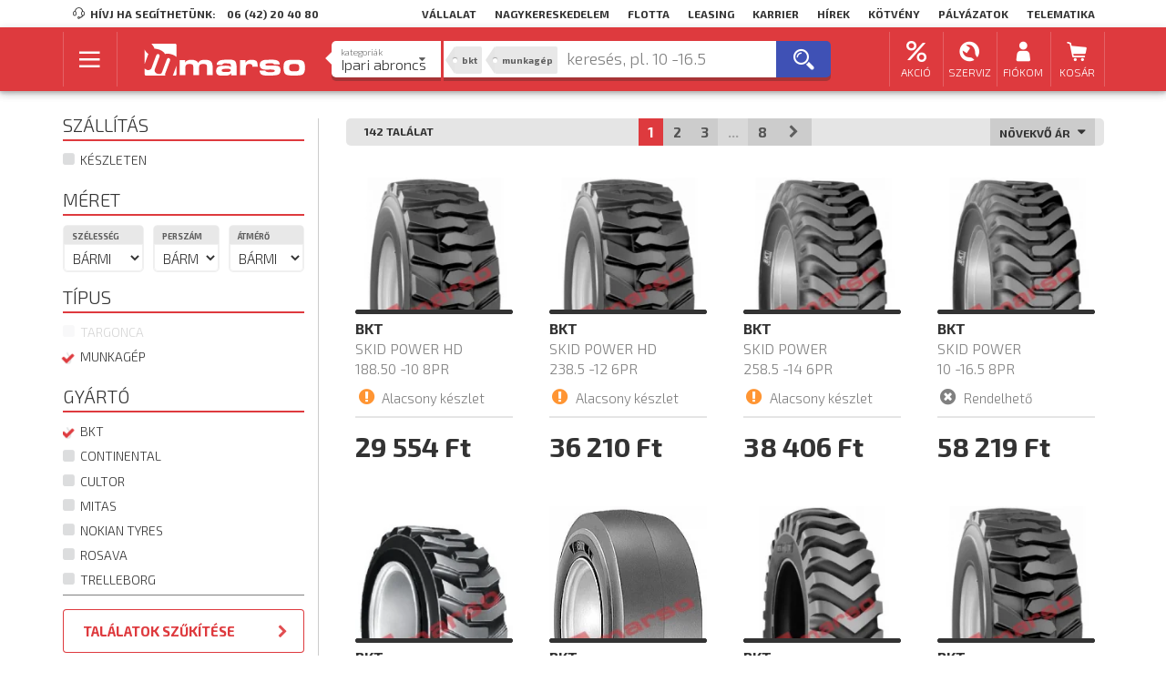

--- FILE ---
content_type: text/html; charset=UTF-8
request_url: https://www.marso.hu/kereso/ipari-abroncs/bkt/munkagep
body_size: 19596
content:
<!DOCTYPE html>
    
<html class="desktop" lang="hu-HU" data-locale="hu_HU">

                    <head>
    <meta charset="utf-8" />
    <meta http-equiv="X-UA-Compatible" content="IE=edge,chrome=1" />
    <meta name="robots" content="index,follow" />
    <meta name="viewport" content="width=device-width, initial-scale=1.0" />

    <title>Nyári gumi, téli gumi, gumiabroncs, autógumi, autószerviz, gumiszerviz - MARSO</title>

        <link rel="icon" href="https://www.marso.hu/extensions/local/marso/favicon-provider/dist/favicon.ico">

            <link rel="apple-touch-icon-precomposed" sizes="57x57" href="https://www.marso.hu/extensions/local/marso/favicon-provider/dist/favicon-apple-touch-icon-57.png">
            <link rel="apple-touch-icon-precomposed" sizes="60x60" href="https://www.marso.hu/extensions/local/marso/favicon-provider/dist/favicon-apple-touch-icon-60.png">
            <link rel="apple-touch-icon-precomposed" sizes="72x72" href="https://www.marso.hu/extensions/local/marso/favicon-provider/dist/favicon-apple-touch-icon-72.png">
            <link rel="apple-touch-icon-precomposed" sizes="76x76" href="https://www.marso.hu/extensions/local/marso/favicon-provider/dist/favicon-apple-touch-icon-76.png">
            <link rel="apple-touch-icon-precomposed" sizes="114x114" href="https://www.marso.hu/extensions/local/marso/favicon-provider/dist/favicon-apple-touch-icon-114.png">
            <link rel="apple-touch-icon-precomposed" sizes="120x120" href="https://www.marso.hu/extensions/local/marso/favicon-provider/dist/favicon-apple-touch-icon-120.png">
            <link rel="apple-touch-icon-precomposed" sizes="144x144" href="https://www.marso.hu/extensions/local/marso/favicon-provider/dist/favicon-apple-touch-icon-144.png">
            <link rel="apple-touch-icon-precomposed" sizes="152x152" href="https://www.marso.hu/extensions/local/marso/favicon-provider/dist/favicon-apple-touch-icon-152.png">
    
            <link rel="icon" type="image/png" href="https://www.marso.hu/extensions/local/marso/favicon-provider/dist/favicon-png-16.png" sizes="16x16">
            <link rel="icon" type="image/png" href="https://www.marso.hu/extensions/local/marso/favicon-provider/dist/favicon-png-32.png" sizes="32x32">
            <link rel="icon" type="image/png" href="https://www.marso.hu/extensions/local/marso/favicon-provider/dist/favicon-png-96.png" sizes="96x96">
            <link rel="icon" type="image/png" href="https://www.marso.hu/extensions/local/marso/favicon-provider/dist/favicon-png-128.png" sizes="128x128">
            <link rel="icon" type="image/png" href="https://www.marso.hu/extensions/local/marso/favicon-provider/dist/favicon-png-196.png" sizes="196x196">
    
<meta name="application-name" content="Nyári gumi, téli gumi, gumiabroncs, autógumi, autószerviz, gumiszerviz - MARSO">
<meta name="msapplication-TileColor" content="#FFFFFF">

                        <meta name="msapplication-square70x70logo" content="https://www.marso.hu/extensions/local/marso/favicon-provider/dist/favicon-mstile-70.png">
                                <meta name="msapplication-TileImage" content="https://www.marso.hu/extensions/local/marso/favicon-provider/dist/favicon-mstile-144.png">
                                <meta name="msapplication-square150x150logo" content="https://www.marso.hu/extensions/local/marso/favicon-provider/dist/favicon-mstile-150.png">
                                <meta name="msapplication-square310x310logo" content="https://www.marso.hu/extensions/local/marso/favicon-provider/dist/favicon-mstile-310.png">
            

    <meta name="title" content="Ny&#x00E1;ri&#x20;gumi,&#x20;t&#x00E9;li&#x20;gumi,&#x20;gumiabroncs,&#x20;aut&#x00F3;gumi,&#x20;aut&#x00F3;szerviz,&#x20;gumiszerviz&#x20;-&#x20;MARSO" />
    <meta name="description" content="Akci&#x00F3;s&#x20;t&#x00E9;li&#x20;&#x00E9;s&#x20;ny&#x00E1;ri&#x20;gumi&#x20;v&#x00E1;s&#x00E1;rl&#x00E1;s&#x20;a&#x20;Marso&#x20;web&#x00E1;ruh&#x00E1;zban.&#x20;Orsz&#x00E1;gos&#x20;gumiabroncs&#x20;szerviz&#x20;&#x00E9;s&#x20;aut&#x00F3;gumi&#x20;csere&#x20;h&#x00E1;l&#x00F3;zat.&#x20;Akci&#x00F3;s&#x20;ny&#x00E1;rigumi&#x20;&#x00E9;s&#x20;t&#x00E9;ligumi&#x20;k&#x00ED;n&#x00E1;lat." />

    
            <script type="text/javascript">
            window.setTimeout(function () {
                // reload the page for lazy users
                window.location.reload(true);
            }, 3600000); // 1 hour
        </script>
    
    <script type="text/javascript">
        var GA_TRACKING_IDS = "G-70P5CD9L79;AW-1053470580".split(';');
        if (GA_TRACKING_IDS.length < 1) {
            function gtag(){};
        } else {
            var gtagLoader = document.createElement('script');
            gtagLoader.src = 'https://www.googletagmanager.com/gtag/js?id=' + GA_TRACKING_IDS[0];
            gtagLoader.async = true;
            gtagLoader.addEventListener('load', function() {
                var _gtagEvent = new CustomEvent('gtm_loaded', { bubbles: true });
                document.dispatchEvent(_gtagEvent);
            });
            document.querySelector('head').appendChild(gtagLoader);

            window.dataLayer = window.dataLayer || [];
            function gtag(){dataLayer.push(arguments);}
            gtag('js', new Date());
            // consent mode v2, a default az mindig default
            gtag('consent', 'default', {
                'functionality_storage': 'denied',
                'security_storage': 'denied',
                'ad_storage': 'denied',
                'analytics_storage': 'denied',
                'ad_personalization': 'denied',
                'ad_user_data': 'denied'
            });
            if (localStorage.getItem('consentMode') !== null) {
                gtag('consent', 'update', JSON.parse(localStorage.getItem('consentMode')));
            }
            // add anonymized ip at first temporary #772
            GA_TRACKING_IDS.forEach(element => gtag('config', element, { 'anonymize_ip': false }));
        }

    </script>

    
        
            
    
    <link rel="stylesheet" href="https://www.marso.hu/build/marso.d57d4beb.css" integrity="sha384-E6k0mPZWNlrf/Y8FFeZ3phRU2Wgo+CpdIDNBrUOrQhUBQnyifLmz8ztyRyLOKeHW" crossorigin="anonymous">

    </head>
    
            <body class=" category-search-page">
            
        
            
    
<header id="page-header">

                                                            
<div class="header-top ui container">
    

    <div class="company-navbar">
        <span class="left item"><i class="marso-icon-customer_Service mini icon"></i> Hívj ha segíthetünk:</span>
                    <a href="tel:06 (42) 20 40 80" class="left item phone">06 (42) 20 40 80</a>
                            <a class="right item" href="/webfleet-telematika">Telematika</a>
                    <a class="right item" href="/palyazatok">Pályázatok</a>
                    <a class="right item" href="/kotvenykibocsatas">Kötvény</a>
                    <a class="right item" href="/hirek">Hírek</a>
                    <a class="right item" href="https://karrier.marso.hu">Karrier</a>
                    <a class="right item" href="http://www.marsoleasing.hu/">Leasing</a>
                    <a class="right item" href="/flottaknak">Flotta</a>
                    <a class="right item" href="/viszonteladoknak">Nagykereskedelem</a>
                    <a class="right item" href="/rolunk">Vállalat</a>
            </div>
</div>
            
            <div class="header-center-wrapper">
            

<div id="header-center" class="header-center ">

    <div class="ui container">
                    <div class="main ui middle aligned centered compact grid">
                <div class="row">
                    
                                                    <div class="main-menu-button-wrapper one wide column">
                                <button type="button" id="main-menu-button" class="ui icon blue button">
                                    <span class="inside-container"><i class="fitted marso-icon-hamburger_menu icon"></i></span>
                                </button>
                            </div>

                            <div class="logo-wrapper three wide column">
                                
<a id="logo-image" class="ui image" href="/">
    <img width="300" height="60" src="https://www.marso.hu/theme/marso/assets/images/marso-logo-horizontal.svg" alt="logo" title="MARSO Kft."/>
</a>
                            </div>
                        
                        <div id="search-box-wrapper" class="search-box-wrapper eight wide column">
                                                                                                <div class="ui centered one column compact grid">
                                        <div class="column">
                                            <div id="search-box" class="" data-url="/kereso">
    <input type="hidden" name="free-search-query" id="free-search-query">

    <div id="search-category-dropdown" class="ui dropdown selection search-category">
        <input type="hidden" id="search_category" name="search_category" value="ipari-abroncs">
        <i class="dropdown right icon"></i>
        <div class="default text"></div>
        <div class="menu">
                                                <div class="item"
                        data-value="szemelygepkocsi-abroncs"
                        data-url
                        data-placeholder="keresés, pl. 205/55 R16"
                        data-popular_searches=""
                        data-popular_brands="Bridgestone@bridgestone;Nokian Tyres@nokian;Continental@continental;Michelin@michelin;Hankook@hankook;Matador@matador;Taurus@taurus"
                        data-popular_tags="téli gumi@teli-gumi;4 évszakos gumi@negy-evszakos-gumi;205/55 R16@teli-gumi/205-55-r16;195/65 R15@/teli-gumi/195-65-r15;225/45 R17@/teli-gumi/225-45-r17;185/65 R15@/teli-gumi/185-65-r15;205/60 R16@/teli-gumi/205-60-r16;175/65 R14@/teli-gumi/175-65-r14;215/55 R17@/teli-gumi/215-55-r17;215/65 R15@/teli-gumi/215-65-r15;165/70 R14@/teli-gumi/165-70-r14;225/50 R17@/teli-gumi/225-50-r17;nyári gumi@nyari-gumi"
                        >
                        <div class="label lower">Kategoriák</div>
                        <div class="title">Autógumi</div>
                    </div>
                                                                <a href="/felni-kereso" class="item"
                        data-value="felni"
                        data-placeholder="keresés, pl. 5x15&quot; 4x100 ET40"
                        data-popular_searches="Dezent alufelni@/kereso/felni/dezent/alufelni;Aez alufelni@/kereso/felni/aez/alufelni;acélfelni@/kereso/felni/acelfelni"
                        data-popular_brands="Dezent@dezent;Dotz@dotz;Aez@aez;Enzo@enzo"
                        data-popular_tags="Acélfelni@acelfelni;Alufelni@alufelni"
                        >
                        <div class="label lower">Kategoriák</div>
                        <div class="title">Felni</div>
                    </a>
                                                                <div class="item"
                        data-value="motorkerekpar-abroncs"
                        data-url
                        data-placeholder="keresés, pl. 120/70 R17"
                        data-popular_searches="Continental motor gumi@/kereso/motorkerekpar-abroncs/continental;Bridgestone motorgumi@/kereso/motorkerekpar-abroncs/bridgestone;Mitas motorgumi@/kereso/motorkerekpar-abroncs/mitas"
                        data-popular_brands="Bridgestone@bridgestone;Continental@continental;Mitas@mitas"
                        data-popular_tags=""
                        >
                        <div class="label lower">Kategoriák</div>
                        <div class="title">Motorgumi</div>
                    </div>
                                                                <div class="item"
                        data-value="tehergepkocsi-abroncs"
                        data-url
                        data-placeholder="keresés, pl. 315/70 R22.5"
                        data-popular_searches=""
                        data-popular_brands="Bridgestone@bridgestone;Firestone@firestone;Hankook@hankook;Aeolus@aeolus;Matador@matador;Barum@barum;Continental@continental;Riken@riken;Michelin@michelin"
                        data-popular_tags="tömlő nélküli@tomlo-nelkuli;20 coll@20-coll"
                        >
                        <div class="label lower">Kategoriák</div>
                        <div class="title">Tehergumi</div>
                    </div>
                                                                <div class="item"
                        data-value="ipari-abroncs"
                        data-url
                        data-placeholder="keresés, pl. 10 -16.5"
                        data-popular_searches="BKT munkagép@/kereso/ipari-abroncs/bkt/munkagep;BKT targonca@/kereso/ipari-abroncs/bkt/targonca;Mitas munkagép@/kereso/ipari-abroncs/mitas/munkagep"
                        data-popular_brands="Continental@continental;BKT@bkt;Voltyre@voltyre;Cultor@cultor;Mitas@mitas;Nokian Tyres@nokian"
                        data-popular_tags="Munkagép@munkagep;Targonca@targonca"
                        >
                        <div class="label lower">Kategoriák</div>
                        <div class="title">Ipari abroncs</div>
                    </div>
                                                                <div class="item"
                        data-value="mezogazdasagi-abroncs"
                        data-url
                        data-placeholder="keresés, pl. 15.5 R38"
                        data-popular_searches=""
                        data-popular_brands="BKT@bkt;Mitas@mitas;Cultor@cultor;Sava@sava;Voltyre@voltyre"
                        data-popular_tags=""
                        >
                        <div class="label lower">Kategoriák</div>
                        <div class="title">Mg. abroncs</div>
                    </div>
                                    </div>
    </div>

    
    <div id="free-hand-search-wrapper" class="">
        <span id="free-hand-search-tags"></span>
        <input type="text" id="free-hand-search" name="free_hand_search" autocomplete="off" placeholder="keresés, pl. 10 -16.5" data-selected-tags="[{&quot;name&quot;:&quot;bkt&quot;,&quot;slug&quot;:&quot;bkt&quot;},{&quot;name&quot;:&quot;munkag\u00e9p&quot;,&quot;slug&quot;:&quot;munkagep&quot;}]" data-right-usage="Csak létező címkéket adhatsz hozzá!">
        <div id="search-info">
            <div class="ui items results"></div>
            <div class="defaults">

                <div class="popular-tags mass-tags ">
                    <div class="header">
                        Népszerű termékek
                    </div>
                    <div class="tags">
                                                                                    <button data-label="Munkagép" data-value="munkagep" type="button" class="add-tag-button ui small gray clear button">
                                    <i class="add square icon"></i>Munkagép
                                </button>
                                                            <button data-label="Targonca" data-value="targonca" type="button" class="add-tag-button ui small gray clear button">
                                    <i class="add square icon"></i>Targonca
                                </button>
                                                                        </div>
                </div>

                <div class="popular-brands mass-tags ">
                    <div class="header">
                        Népszerű márkák
                    </div>
                    <div class="tags">
                                                                                    <button data-label="Continental" data-value="continental" type="button" class="add-tag-button ui small gray clear button">
                                    <i class="add square icon"></i>Continental
                                </button>
                                                            <button data-label="BKT" data-value="bkt" type="button" class="add-tag-button ui small gray clear button">
                                    <i class="add square icon"></i>BKT
                                </button>
                                                            <button data-label="Voltyre" data-value="voltyre" type="button" class="add-tag-button ui small gray clear button">
                                    <i class="add square icon"></i>Voltyre
                                </button>
                                                            <button data-label="Cultor" data-value="cultor" type="button" class="add-tag-button ui small gray clear button">
                                    <i class="add square icon"></i>Cultor
                                </button>
                                                            <button data-label="Mitas" data-value="mitas" type="button" class="add-tag-button ui small gray clear button">
                                    <i class="add square icon"></i>Mitas
                                </button>
                                                            <button data-label="Nokian Tyres" data-value="nokian" type="button" class="add-tag-button ui small gray clear button">
                                    <i class="add square icon"></i>Nokian Tyres
                                </button>
                                                                        </div>
                </div>

                <div class="popular-searches ui items ">
                    <div class="item header">
                        <div class="middle aligned content">
                            Népszerű keresések
                        </div>
                    </div>

                                                                        <a href="/kereso/ipari-abroncs/bkt/munkagep" class="item">
                                <div class="middle aligned content">
                                    <i class="search icon"></i>BKT munkagép
                                </div>
                            </a>
                                                    <a href="/kereso/ipari-abroncs/bkt/targonca" class="item">
                                <div class="middle aligned content">
                                    <i class="search icon"></i>BKT targonca
                                </div>
                            </a>
                                                    <a href="/kereso/ipari-abroncs/mitas/munkagep" class="item">
                                <div class="middle aligned content">
                                    <i class="search icon"></i>Mitas munkagép
                                </div>
                            </a>
                                                            </div>

                <div class="ui items invisible">
                    <a href="/kereso" class="item detailed-search upper">
                        <div class="middle aligned content">
                            Részletes keresés <i class="caret right red icon"></i>
                        </div>
                    </a>
                </div>
            </div>
        </div>
    </div>

    <button id="free-hand-search-button" type="button" class="ui blue button"><i class="big icon marso-icon-search"></i><i class="waiting big icon marso-icon-refresh"></i></button>
</div>
<div id="search-box-backdrop"></div>

                                        </div>
                                    </div>
                                                                                    </div>

                        <div id="user-menu-wrapper" class="user-menu-wrapper four wide right floated column">
                                                            <div id="user-menu">
    <div class="ui four column grid">

                                            <a class="right floated center aligned column item need-popup" href="#">
                    <div class="menu-content-wrapper">
                        <i class="icon marso-icon-discount"></i>
                        <small class="user-menu-text">Akció</small>
                    </div>
                </a>
                                    <div class="header-popup service-discounts ui fluid popup center transition hidden">
                        <div class="ui vertical text menu">

                                                                                                <div class="item">
                                        <div class="header">
                                            Akciók
                                        </div>
                                    </div>
                                                                                                                                <a class="item" href="/akciok/nyari-gumi-akcio">
                                        Nyári gumi akció
                                    </a>
                                                                                                                                <a class="item" href="/akciok/teli-gumi-akcio">
                                        Téli gumi akció
                                    </a>
                                                                                                                                <a class="item" href="/akciok/negyevszakos-gumi-akcio">
                                        Négyévszakos gumi akció
                                    </a>
                                                                                                                                <a class="item" href="https://szerviz.marso.hu/">
                                        Szerviz akció
                                    </a>
                                                                                    </div>
                    </div>
                                            <a class="right floated center aligned column item need-popup" href="#">
                    <div class="menu-content-wrapper">
                        <i class="icon marso-icon-service"></i>
                        <small class="user-menu-text">Szerviz</small>
                    </div>
                </a>
                                    <div class="header-popup service-discounts ui fluid popup center transition hidden">
                        <div class="ui vertical text menu">

                                                                                                <div class="item">
                                        <div class="header">
                                            Szerviz
                                        </div>
                                    </div>
                                                                                                                                <a class="item" href="/szervizek">
                                        Szervizek
                                    </a>
                                                                                                                                <a class="item" href="https://szerviz.marso.hu/">
                                        Autószerviz szolgáltatások
                                    </a>
                                                                                                                                <a class="item" href="/szerviz-foglalas">
                                        Időpont foglalás
                                    </a>
                                                                                    </div>
                    </div>
                                    
                
                                <a id="menu-button-my-account" class="right floated ui simple dropdown center aligned column item" href="/bejelentkezes">
                <div class="menu-content-wrapper">
                    <i class="icon marso-icon-account"></i>
                    <small class="user-menu-text">Fiókom</small>
                </div>
            </a>
        
                                    
                    <a id="menu-button-my-cart" class="right floated center aligned column item" href="/kosar">
                <div class="menu-content-wrapper">
                    <i class="icon marso-icon-shopping_cart">
                                                    <span id="my-cart-counter" class="invisible counter ui circular mini label">0</span>
                                            </i><small class="user-menu-text">Kosár</small>
                </div>
            </a>
            </div>
</div>
                                                    </div>

                                    </div>
            </div>

            <div id="main-menu-box" class="main-menu-box invisible ui compact grid">
                <div id="main-menu-box-left" class="panel-left ui four wide column">
                    
<div id="main-menu" class="menu">
                                        <div class="item main"><span class="text">Termékek</span></div>
                                            <a class="item need-subbox sub" href="/kereso/szemelygepkocsi-abroncs" data-subbox="car-tyre-subbox"><span class="text">Személygépkocsi abroncs</span> <i class="chevron right icon"></i></a>
                                <a class="item need-subbox sub" href="/kereso/motorkerekpar-abroncs" data-subbox="motorcycle-tyre-subbox"><span class="text">Motorkerékpár abroncs</span> <i class="chevron right icon"></i></a>
                                <a class="item need-subbox sub" href="/kereso/felni" data-subbox="rim-subbox"><span class="text">Alu és acélfelni</span> <i class="chevron right icon"></i></a>
                                <a class="item need-subbox sub" href="/" data-subbox="car-accessories-subbox"><span class="text">Autós kiegészítők</span> <i class="chevron right icon"></i></a>
                                <a class="item need-subbox sub" href="/kereso/tehergepkocsi-abroncs" data-subbox="truck-tyre-subbox"><span class="text">Tehergépkocsi abroncs</span> <i class="chevron right icon"></i></a>
                                <a class="item need-subbox sub" href="/kereso/ipari-abroncs" data-subbox="industrial-tyre-subbox"><span class="text">Ipari abroncs</span> <i class="chevron right icon"></i></a>
                                <a class="item need-subbox sub" href="/kereso/mezogazdasagi-abroncs" data-subbox="agricultural-tyre-subbox"><span class="text">Mezőgazdasági abroncs</span> <i class="chevron right icon"></i></a>
                                                <div class="item main"><span class="text">Szolgáltatások</span></div>
                                            <a class="item need-subbox sub" href="/gumiszerviz-szolgaltatasok" data-subbox="tyre-service-subbox"><span class="text">Gumiszerviz</span> <i class="chevron right icon"></i></a>
                                <a class="item need-subbox sub" href="https://szerviz.marso.hu/" data-subbox="car-service-subbox"><span class="text">Autószerviz</span> <i class="chevron right icon"></i></a>
                                                <a class="item sub" href="/koss-biztositast-a-marso-val"><span class="text">Biztosítás</span></a>
                        </div>

    <div class="store-menu">
                    <a class="item" href="https://play.google.com/store/apps/details?id=hu.marso.carassistant" title="Töltsd le a Marso Appot a Google Playből">
            <picture>
                            <img src="/theme/marso/assets/images/google-play-store-logo.png" alt="Google Play logó">
            </picture>
            </a>
                    <a class="item" href="https://itunes.apple.com/hu/app/marsopont/id1293796276" title="Töltsd le a Marso Appot az App Storeból">
            <picture>
                            <img src="/theme/marso/assets/images/apple-app-store-logo.png" alt="App Store logó">
            </picture>
            </a>
            </div>
                </div>
                
    <div id="car-tyre-subbox" class="right-subbox invisible twelve wide column"
             >
        <div class="content-wrapper">
            <div class="ui padded grid">
                <div class="five wide column">

                                            <div class="menu">
                                                                                                <div class="item main">Nyári gumi</div>
                                                                                                                                <a class="item " href="/kereso/szemelygepkocsi-abroncs/szemelyauto/nyari-gumi">Személyautókra</a>
                                                                                                                                <a class="item " href="/kereso/szemelygepkocsi-abroncs/kisteher/nyari-gumi">Kisteherautókra</a>
                                                                                                                                <a class="item " href="/kereso/szemelygepkocsi-abroncs/suv-4x4/nyari-gumi">SUV / 4x4 autókra</a>
                                                                                    </div>
                    
                                            <div class="menu">
                                                                                                <div class="item main">Téli gumi</div>
                                                                                                                                <a class="item " href="/kereso/szemelygepkocsi-abroncs/szemelyauto/teli-gumi">Személyautókra</a>
                                                                                                                                <a class="item " href="/kereso/szemelygepkocsi-abroncs/kisteher/teli-gumi">Kisteherautókra</a>
                                                                                                                                <a class="item " href="/kereso/szemelygepkocsi-abroncs/suv-4x4/teli-gumi">SUV / 4x4 autókra</a>
                                                                                    </div>
                    
                                            <div class="menu">
                                                                                                <div class="item main">Négyévszakos gumi</div>
                                                                                                                                <a class="item " href="/kereso/szemelygepkocsi-abroncs/szemelyauto/negy-evszakos-gumi">Személyautókra</a>
                                                                                                                                <a class="item " href="/kereso/szemelygepkocsi-abroncs/kisteher/negy-evszakos-gumi">Kisteherautókra</a>
                                                                                                                                <a class="item " href="/kereso/szemelygepkocsi-abroncs/suv-4x4/negy-evszakos-gumi">SUV / 4x4 autókra</a>
                                                                                    </div>
                    
                </div>

                <div class="five wide column">

                                            <div class="menu">
                                                                                                <div class="item main">Prémium márkák</div>
                                                                                                                                <a class="item " href="/gyartok/nokian/szemelygepkocsi-abroncs">Nokian Tyres</a>
                                                                                                                                <a class="item " href="/gyartok/continental/szemelygepkocsi-abroncs">Continental</a>
                                                                                                                                <a class="item " href="/gyartok/michelin/szemelygepkocsi-abroncs">Michelin</a>
                                                                                                                                <a class="item " href="/gyartok/bridgestone/szemelygepkocsi-abroncs">BridgeStone</a>
                                                                                                                                <a class="item " href="/gyartok/pirelli/szemelygepkocsi-abroncs">Pirelli</a>
                                                                                                                                <a class="item " href="/gyartok/gooyear/szemelygepkocsi-abroncs">Goodyear</a>
                                                                                    </div>
                    
                                            <div class="menu">
                                                                                                <div class="item main">Minőségi márkák</div>
                                                                                                                                <a class="item " href="/gyartok/kleber/szemelygepkocsi-abroncs">Kleber</a>
                                                                                                                                <a class="item " href="/gyartok/hankook/szemelygepkocsi-abroncs">Hankook</a>
                                                                                                                                <a class="item " href="/gyartok/semperit/szemelygepkocsi-abroncs">Semperit</a>
                                                                                                                                <a class="item " href="/gyartok/firestone/szemelygepkocsi-abroncs">Firestone</a>
                                                                                                                                <a class="item " href="/gyartok/bfgoodrich/szemelygepkocsi-abroncs">BFGoodrich</a>
                                                                                    </div>
                    
                </div>

                <div class="five wide column">
                                            <div class="menu">
                                                                                                <div class="item main">Gazdaságos márkák</div>
                                                                                                                                <a class="item " href="/gyartok/barum/szemelygepkocsi-abroncs">Barum</a>
                                                                                                                                <a class="item " href="/gyartok/matador/szemelygepkocsi-abroncs">Matador</a>
                                                                                                                                <a class="item " href="/gyartok/viking/szemelygepkocsi-abroncs">Viking</a>
                                                                                                                                <a class="item " href="/gyartok/taurus/szemelygepkocsi-abroncs">Taurus</a>
                                                                                                                                <a class="item " href="/gyartok/premiorri/szemelygepkocsi-abroncs">Premiorri</a>
                                                                                                                                <a class="item " href="/gyartok/rosava/szemelygepkocsi-abroncs">Rosava</a>
                                                                                                                                <a class="item " href="/gyartok/riken/szemelygepkocsi-abroncs">Riken</a>
                                                                                                                                <a class="item " href="/gyartok/apollo/szemelygepkocsi-abroncs">Apollo</a>
                                                                                                                                <a class="item " href="/gyartok/leao/szemelygepkocsi-abroncs">Leao Tire</a>
                                                                                                                                <a class="item " href="/gyartok/laufenn/szemelygepkocsi-abroncs">Laufenn</a>
                                                                                                                                <a class="item " href="/gyartok/onyx/szemelygepkocsi-abroncs">Onyx</a>
                                                                                                                                <a class="item " href="/gyartok/nordexx/szemelygepkocsi-abroncs">Nordexx</a>
                                                                                    </div>
                                    </div>

            </div>
        </div>
    </div>

<div id="motorcycle-tyre-subbox" class="right-subbox invisible twelve wide column">
    <picture class="subbox-background">
        <source srcset="https://www.marso.hu/thumbs/857x450r/marso-menus/background_image/motor-menu.png.webp" type="image/webp">
        <img src="https://www.marso.hu/thumbs/857x450r/marso-menus/background_image/motor-menu.png" alt="" />
    </picture>
    <div class="content-wrapper">
        <div class="ui padded grid">
            <div class="five wide column">
                                    <div class="menu">
                                                                                    <div class="item main">Forgalmazott márkák</div>
                                                                                                                <a class="item " href="/gyartok/bridgestone/motorkerekpar-abroncs">Bridgestone</a>
                                                                                                                <a class="item " href="/gyartok/continental/motorkerekpar-abroncs">Continental</a>
                                                                                                                <a class="item " href="/gyartok/mitas/motorkerekpar-abroncs">Mitas</a>
                                                                        </div>
                            </div>
        </div>
    </div>
</div>

    <div id="rim-subbox" class="right-subbox invisible twelve wide column">
        <picture class="subbox-background">
            <source srcset="https://www.marso.hu/thumbs/857x450r/marso-menus/background_image/felni-menu.png.webp" type="image/webp">
            <img src="https://www.marso.hu/thumbs/857x450r/marso-menus/background_image/felni-menu.png" alt="" />
        </picture>
        <div class="content-wrapper">
            <div class="ui padded grid">
                <div class="five wide column">
                                            <div class="menu">
                                                                                                <a class="item " href="/felni-kereso">Felni kereső</a>
                                                                                    </div>
                                    </div>
            </div>
        </div>
    </div>

    <div id="car-accessories-subbox" class="right-subbox invisible twelve wide column">
        <picture class="subbox-background">
            <source srcset="https://www.marso.hu/thumbs/857x450r/marso-menus/background_image/autos-kiegeszitok-menu.png.webp" type="image/webp">
            <img src="https://www.marso.hu/thumbs/857x450r/marso-menus/background_image/autos-kiegeszitok-menu.png" alt="" />
        </picture>
        <div class="content-wrapper">
            <div class="ui padded grid">
                <div class="five wide column">
                                            <div class="menu">
                                                                                                <div class="item main">Autós kiegészítők</div>
                                                                                                                                <a class="item " href="/kereso/holanc">Hólánc</a>
                                                                                                                                <a class="item " href="/kereso/disztarcsa">Dísztárcsa</a>
                                                                                                                                <a class="item " href="/kereso/ablaktorlo">Ablaktörlő</a>
                                                                                                                                <a class="item " href="/kereso/autoapolasi-termek">Autóápolási termékek</a>
                                                                                                                                <a class="item " href="/kereso/mankokerek">Mankókerék</a>
                                                                                                                                <a class="item " href="/kereso/egyeb-kiegeszitok">Egyéb kiegészítők</a>
                                                                                    </div>
                                    </div>
            </div>
        </div>
    </div>

    <div id="truck-tyre-subbox" class="right-subbox invisible twelve wide column">
        <picture class="subbox-background">
            <source srcset="https://www.marso.hu/thumbs/857x450r/marso-menus/background_image/teher-menu.png.webp" type="image/webp">
            <img src="https://www.marso.hu/thumbs/857x450r/marso-menus/background_image/teher-menu.png" alt="" />
        </picture>
        <div class="content-wrapper">
            <div class="ui padded grid">
                <div class="six wide column">

                                            <div class="menu">
                                                                                                <div class="item main">Tehergépkocsi abroncsok</div>
                                                                                                                                <a class="item " href="/kereso/tehergepkocsi-abroncs/20-coll">20 colos teher abroncs</a>
                                                                                                                                <a class="item " href="/kereso/tehergepkocsi-abroncs/tomlo-nelkuli">Tömlő nélküli teher abroncs</a>
                                                                                                                                <a class="item " href="/kereso/tehergepkocsi-abroncs/futozott">Futózott teher abroncs</a>
                                                                                    </div>
                    
                                            <div class="menu">
                                                                                                <div class="item main">Forgalmazott márkák</div>
                                                                                                                                <a class="item " href="/gyartok/bridgestone/tehergepkocsi-abroncs">Bridgestone</a>
                                                                                                                                <a class="item " href="/gyartok/firestone/tehergepkocsi-abroncs">Firestone</a>
                                                                                                                                <a class="item " href="/gyartok/nokian/tehergepkocsi-abroncs">Nokian Tyres</a>
                                                                                                                                <a class="item " href="/gyartok/hankook/tehergepkocsi-abroncs">Hankook</a>
                                                                                                                                <a class="item " href="/gyartok/matador/tehergepkocsi-abroncs">Matador</a>
                                                                                                                                <a class="item " href="/gyartok/barum/tehergepkocsi-abroncs">Barum</a>
                                                                                                                                <a class="item " href="/gyartok/aeolus/tehergepkocsi-abroncs">Aeolus</a>
                                                                                    </div>
                    
                </div>
            </div>
        </div>
    </div>

    <div id="industrial-tyre-subbox" class="right-subbox invisible twelve wide column">
        <picture class="subbox-background">
            <source srcset="https://www.marso.hu/thumbs/857x450r/marso-menus/background_image/ipari-menu.png.webp" type="image/webp">
            <img src="https://www.marso.hu/thumbs/857x450r/marso-menus/background_image/ipari-menu.png" alt="" />
        </picture>
        <div class="content-wrapper">
            <div class="ui padded grid">
                <div class="five wide column">

                                            <div class="menu">
                                                                                                <div class="item main">Ipari abroncsok</div>
                                                                                                                                <a class="item " href="/kereso/ipari-abroncs/munkagep">Munkagép abroncs</a>
                                                                                                                                <a class="item " href="/kereso/ipari-abroncs/targonca">Targonca abroncs</a>
                                                                                    </div>
                    
                                            <div class="menu">
                                                                                                <div class="item main">Forgalmazott márkák</div>
                                                                                                                                <a class="item " href="/gyartok/continental/ipari-abroncs">Continental</a>
                                                                                                                                <a class="item " href="/gyartok/bkt/ipari-abroncs">BKT</a>
                                                                                                                                <a class="item " href="/gyartok/mitas/ipari-abroncs">Mitas</a>
                                                                                    </div>
                    
                </div>
            </div>
        </div>
    </div>

    <div id="agricultural-tyre-subbox" class="right-subbox invisible twelve wide column">
        <picture class="subbox-background">
            <source srcset="https://www.marso.hu/thumbs/857x450r/marso-menus/background_image/mezogazdasagi-menu.png.webp" type="image/webp">
            <img src="https://www.marso.hu/thumbs/857x450r/marso-menus/background_image/mezogazdasagi-menu.png" alt="" />
        </picture>
        <div class="content-wrapper">
            <div class="ui padded grid">
                <div class="five wide column">
                                            <div class="menu">
                                                                                                <div class="item main">Forgalmazott márkák</div>
                                                                                                                                <a class="item " href="/gyartok/bkt/mezogazdasagi-abroncs">BKT</a>
                                                                                                                                <a class="item " href="/gyartok/mitas/mezogazdasagi-abroncs">Mitas</a>
                                                                                                                                <a class="item " href="/gyartok/cultor/mezogazdasagi-abroncs">Cultor</a>
                                                                                                                                <a class="item " href="/gyartok/sava/mezogazdasagi-abroncs">Sava</a>
                                                                                                                                <a class="item " href="/gyartok/voltyre/mezogazdasagi-abroncs">Voltyre</a>
                                                                                    </div>
                                    </div>
            </div>
        </div>
    </div>

    <div id="tyre-service-subbox" class="right-subbox invisible twelve wide column">
        <picture class="subbox-background">
            <source srcset="https://www.marso.hu/thumbs/857x450r/marso-menus/background_image/gumiszerviz-menu.png.webp" type="image/webp">
            <img src="https://www.marso.hu/thumbs/857x450r/marso-menus/background_image/gumiszerviz-menu.png" alt="" />
        </picture>
        <div class="content-wrapper">
            <div class="ui padded grid">
                <div class="seven wide column">

                                            <div class="menu">
                                                                                                <div class="item main">Gumiabroncs szerelési csomagok</div>
                                                                                                                                <a class="item " href="/gumiszerviz-szolgaltatasok/normal-szerelesi-csomag">Normál szerelési csomag</a>
                                                                                                                                <a class="item " href="/gumiszerviz-szolgaltatasok/garancia-gumi-szerelesi-csomag">Garancia szerelési csomag</a>
                                                                                                                                <a class="item " href="/gumiszerviz-szolgaltatasok/premium-gumi-szerelesi-csomag">Prémium szerelési csomag</a>
                                                                                                                                <a class="item " href="/szerviz-foglalas/bejelentkezes">Időpont foglalás</a>
                                                                                    </div>
                    
                                            <div class="menu">
                                                                                                <div class="item main">Gumiabroncs tárolás</div>
                                                                                                                                <a class="item " href="/gumiszerviz-szolgaltatasok/gumi-hotel">Abroncs Hotel</a>
                                                                                    </div>
                    
                                            <div class="menu">
                                                                                                <div class="item main">Egyedi szolgáltatásaink</div>
                                                                                                                                <a class="item " href="/gumiszerviz-szolgaltatasok/marso-garancia">MARSO garancia</a>
                                                                                                                                <a class="item " href="/gumiszerviz-szolgaltatasok/marso-defekt-biztositas">MARSO defekt biztosítás</a>
                                                                                                                                <a class="item " href="/gumiszerviz-szolgaltatasok/gumi-toltese-gazkeverekkel">Abroncs gázfeltöltés</a>
                                                                                                                                <a class="item " href="/gumiszerviz-szolgaltatasok/konnyufem-felni-javitas">Könnyűfém felni javítás</a>
                                                                                    </div>
                    
                </div>
            </div>
        </div>
    </div>

    <div id="car-service-subbox" class="right-subbox invisible twelve wide column">
        <picture class="subbox-background">
            <source srcset="https://www.marso.hu/thumbs/857x450r/marso-menus/background_image/autoszerviz-menu.png.webp" type="image/webp">
            <img src="https://www.marso.hu/thumbs/857x450r/marso-menus/background_image/autoszerviz-menu.png" alt="" />
        </picture>
        <div class="content-wrapper">
            <div class="ui padded grid">
                <div class="seven wide column">
                                            <div class="menu">
                                                                                                <div class="item main">Márkafüggetlen autószerviz</div>
                                                                                                                                <a class="item " href="/autoszerviz-szolgaltatasok/diohejas-motortisztitas">Dióhéjas motortisztítás</a>
                                                                                                                                <a class="item " href="/autoszerviz-szolgaltatasok/fekszerviz">Fékszerviz</a>
                                                                                                                                <a class="item " href="/autoszerviz-szolgaltatasok/futomu-szerviz">Futómű szerviz</a>
                                                                                                                                <a class="item " href="/autoszerviz-szolgaltatasok/klima-toltes">Klíma ellenőrzés, javítás</a>
                                                                                                                                <a class="item " href="/autoszerviz-szolgaltatasok/klima-tisztitas-es-klima-toltes">Klímatisztítás</a>
                                                                                                                                <a class="item " href="/autoszerviz-szolgaltatasok/muszaki-vizsgara-felkeszites">Műszaki vizsga</a>
                                                                                                                                <a class="item " href="/autoszerviz-szolgaltatasok/normal-allapot-felmeres">Normál állapot felmérés</a>
                                                                                                                                <a class="item " href="/autoszerviz-szolgaltatasok/normal-olajcsere-csomag">Normál olajcsere csomag</a>
                                                                                                                                <a class="item " href="/autoszerviz-szolgaltatasok/premium-allapot-felmeres">Prémium állapot felmérés</a>
                                                                                                                                <a class="item " href="/autoszerviz-szolgaltatasok/idoszakos-szerviz">Prémium időszakos szerviz</a>
                                                                                    </div>
                                    </div>
            </div>
        </div>
    </div>

            </div>

            </div>

</div>
        </div>
    
                                                                                                                                                
</header>

            <!-- start container block -->
                        <div class="ui container main">

                                <!-- include message -->


                
        
    <div class="detailed-search-panel ui grid">

        <div class="row">

            <div class="form-panel four wide column">
                <form method="post" action="/kereso/ipari-abroncs" id="industrial-tyre-form" class="product-search-form product-search-sidebar-form row ui form" data-refresh-url="/ajax/product-search/refresh-sidebar">
                    <div class="ui search-status container">
                        <div class="ui grid">
                            <div class="four wide column">
                                <button type="button" class="show-results ui primary right labeled icon fluid button" title="view results"><span class="found-counter">0</span> találat <i class="chevron right icon"></i></button>
                            </div>
                        </div>
                    </div>
                    
<input type="hidden" name="category_id" value="3">

<div class="ui grid">

    
            <div class="row">
            <div class="column">
                <h3 class="ui dividing header upper">Szállítás</h3>
            </div>
        </div>
        <div class="form-data row">
            <div class="column">
                <div class="stock ui one column compact grid">
                    <div class="column">

<div class="checkbox-field field ">
    <label class="checkbox-label">
        <input type="checkbox"
               name="stock"
                              class="invisible stock"
               value="!0"
                >
        <span class="on">
            <i class="large icons">
                                <i class="inverted grey square ninja icon"></i>
                <i class="inverted grey square outline icon"></i>
                <i class="small red checkmark icon"></i>
            </i>
        </span>
        <span class="off">
            <i class="large icons">
                <i class="inverted grey square icon"></i>
            </i>
        </span>
        &nbsp;Készleten
    </label>
</div>
</div>
                </div>
            </div>
        </div>
    
    
            <div class="row">
            <div class="column">
                <h3 class="ui dividing header upper">Méret</h3>
            </div>
        </div>
        <div class="form-data row">
            <div class="column">

                <div class="ui compact grid">

                                            <div class="widths six wide column">
                            <div class="attached-label-field-wrapper ui segment">
                                <div class="upper ui top attached mini label">
                                    Szélesség
                                </div>
                                
<div class="select-field field">
    <select class="width mini upper ui fluid search dropdown" name="width[]">
        <option value="">Bármi</option>
                                            <option value="10"  class="">10</option>
                                            <option value="10.0"  class="">10.0</option>
                                            <option value="10.00"  class="">10.00</option>
                                            <option value="10.5"  class="">10.5</option>
                                            <option value="11.00"  class="">11.00</option>
                                            <option value="11.5"  class="">11.5</option>
                                            <option value="12"  class="">12</option>
                                            <option value="12.00"  class="">12.00</option>
                                            <option value="12.5"  class="">12.5</option>
                                                                        <option value="125"  class="invisible">125</option>
                                            <option value="13.00"  class="">13.00</option>
                                            <option value="13.6"  class="">13.6</option>
                                            <option value="14"  class="">14</option>
                                            <option value="14.00"  class="">14.00</option>
                                            <option value="14.5"  class="">14.5</option>
                                            <option value="14.9"  class="">14.9</option>
                                                                        <option value="140"  class="invisible">140</option>
                                            <option value="15"  class="">15</option>
                                            <option value="15.5"  class="">15.5</option>
                                                                        <option value="150"  class="invisible">150</option>
                                                                        <option value="154.5"  class="invisible">154.5</option>
                                            <option value="16"  class="">16</option>
                                            <option value="16.0"  class="">16.0</option>
                                            <option value="16.00"  class="">16.00</option>
                                            <option value="16.9"  class="">16.9</option>
                                                                        <option value="160"  class="invisible">160</option>
                                                                        <option value="166"  class="invisible">166</option>
                                            <option value="17.5"  class="">17.5</option>
                                            <option value="17.5L"  class="">17.5L</option>
                                            <option value="18"  class="">18</option>
                                            <option value="18.00"  class="">18.00</option>
                                            <option value="18.4"  class="">18.4</option>
                                                                        <option value="180"  class="invisible">180</option>
                                                                        <option value="187"  class="invisible">187</option>
                                            <option value="188.5"  class="">188.5</option>
                                            <option value="188.50"  class="">188.50</option>
                                            <option value="19.5L"  class="">19.5L</option>
                                            <option value="20"  class="">20</option>
                                            <option value="20.5"  class="">20.5</option>
                                            <option value="20.8"  class="">20.8</option>
                                                                        <option value="200"  class="invisible">200</option>
                                            <option value="205"  class="">205</option>
                                                                        <option value="218"  class="invisible">218</option>
                                            <option value="21L"  class="">21L</option>
                                                                        <option value="225"  class="invisible">225</option>
                                                                        <option value="23"  class="invisible">23</option>
                                            <option value="23.1"  class="">23.1</option>
                                            <option value="23.5"  class="">23.5</option>
                                            <option value="238.5"  class="">238.5</option>
                                            <option value="238.50"  class="">238.50</option>
                                                                        <option value="239"  class="invisible">239</option>
                                                                        <option value="250"  class="invisible">250</option>
                                            <option value="258.5"  class="">258.5</option>
                                            <option value="26.5"  class="">26.5</option>
                                            <option value="2612"  class="">2612</option>
                                                                        <option value="2710"  class="invisible">2710</option>
                                            <option value="2710.5"  class="">2710.5</option>
                                            <option value="275"  class="">275</option>
                                            <option value="278.50"  class="">278.50</option>
                                            <option value="280"  class="">280</option>
                                                                        <option value="2812.5"  class="invisible">2812.5</option>
                                                                        <option value="289"  class="invisible">289</option>
                                            <option value="28L"  class="">28L</option>
                                            <option value="29.5"  class="">29.5</option>
                                                                        <option value="3.00"  class="invisible">3.00</option>
                                            <option value="300"  class="">300</option>
                                            <option value="31.513"  class="">31.513</option>
                                            <option value="310"  class="">310</option>
                                            <option value="3115.5"  class="">3115.5</option>
                                            <option value="315"  class="">315</option>
                                            <option value="3315.5"  class="">3315.5</option>
                                            <option value="335"  class="">335</option>
                                            <option value="340"  class="">340</option>
                                                                        <option value="355"  class="invisible">355</option>
                                            <option value="360"  class="">360</option>
                                            <option value="365"  class="">365</option>
                                                                        <option value="4.00"  class="invisible">4.00</option>
                                            <option value="400"  class="">400</option>
                                            <option value="405"  class="">405</option>
                                            <option value="420"  class="">420</option>
                                            <option value="425"  class="">425</option>
                                            <option value="440"  class="">440</option>
                                            <option value="445"  class="">445</option>
                                            <option value="460"  class="">460</option>
                                            <option value="480"  class="">480</option>
                                            <option value="495"  class="">495</option>
                                                                        <option value="5.00"  class="invisible">5.00</option>
                                            <option value="500"  class="">500</option>
                                            <option value="520"  class="">520</option>
                                            <option value="540"  class="">540</option>
                                                                        <option value="6.00"  class="invisible">6.00</option>
                                                                        <option value="6.50"  class="invisible">6.50</option>
                                            <option value="600"  class="">600</option>
                                            <option value="650"  class="">650</option>
                                            <option value="6643"  class="">6643</option>
                                            <option value="7.00"  class="">7.00</option>
                                            <option value="7.50"  class="">7.50</option>
                                            <option value="710"  class="">710</option>
                                                                        <option value="8.15"  class="invisible">8.15</option>
                                            <option value="8.25"  class="">8.25</option>
                                            <option value="800"  class="">800</option>
                                            <option value="875"  class="">875</option>
                                            <option value="9.00"  class="">9.00</option>
                                            <option value="9.5"  class="">9.5</option>
            </select>
</div>
                            </div>
                        </div>
                    
                                            <div class="profiles five wide column">
                            <div class="attached-label-field-wrapper ui segment">
                                <div class="upper ui top attached mini label">
                                    Perszám
                                </div>
                                
<div class="select-field field">
    <select class="profile mini upper ui fluid search dropdown" name="profile[]">
        <option value="">Bármi</option>
                                            <option value="45"  class="">45</option>
                                                                        <option value="50"  class="invisible">50</option>
                                            <option value="55"  class="">55</option>
                                            <option value="60"  class="">60</option>
                                            <option value="65"  class="">65</option>
                                            <option value="70"  class="">70</option>
                                            <option value="75"  class="">75</option>
                                            <option value="80"  class="">80</option>
                                            <option value="85"  class="">85</option>
                                            <option value="90"  class="">90</option>
                                            <option value="95"  class="">95</option>
            </select>
</div>
                            </div>
                        </div>
                    
                                            <div class="diameters five wide column">
                            <div class="attached-label-field-wrapper ui segment">
                                <div class="upper ui top attached mini label">
                                    Átmérő
                                </div>
                                
<div class="select-field field">
    <select class="diameter mini upper ui fluid search dropdown" name="diameter[]">
        <option value="">Bármi</option>
                                            <option value="10"  class="">10</option>
                                                                        <option value="10/5.00"  class="invisible">10/5.00</option>
                                                                        <option value="100"  class="invisible">100</option>
                                            <option value="12"  class="">12</option>
                                            <option value="14"  class="">14</option>
                                            <option value="15"  class="">15</option>
                                            <option value="15.3"  class="">15.3</option>
                                            <option value="16"  class="">16</option>
                                            <option value="16.5"  class="">16.5</option>
                                            <option value="17"  class="">17</option>
                                            <option value="17.5"  class="">17.5</option>
                                            <option value="18"  class="">18</option>
                                            <option value="19.5"  class="">19.5</option>
                                            <option value="20"  class="">20</option>
                                            <option value="22.5"  class="">22.5</option>
                                            <option value="220"  class="">220</option>
                                            <option value="24"  class="">24</option>
                                            <option value="25"  class="">25</option>
                                            <option value="26"  class="">26</option>
                                            <option value="26.5"  class="">26.5</option>
                                            <option value="28"  class="">28</option>
                                            <option value="29"  class="">29</option>
                                            <option value="30"  class="">30</option>
                                            <option value="33"  class="">33</option>
                                            <option value="34"  class="">34</option>
                                            <option value="38"  class="">38</option>
                                                                        <option value="4"  class="invisible">4</option>
                                            <option value="42"  class="">42</option>
                                                                        <option value="5"  class="invisible">5</option>
                                                                        <option value="8"  class="invisible">8</option>
                                                                        <option value="9"  class="invisible">9</option>
            </select>
</div>
                            </div>
                        </div>
                    
                </div>
            </div>
        </div>
    
            <div class="row">
            <div class="column">
                <h3 class="ui dividing header upper">Típus</h3>
            </div>
        </div>
        <div class="form-data row">
            <div class="column">
                <div class="machine-types ui one column compact grid">
                                            <div class="column">    
<div class="checkbox-field field disabled">
    <label class="checkbox-label">
        <input type="checkbox"
               name="machine_type[]"
                              class="invisible machine_type"
               value="1"
                disabled>
        <span class="on">
            <i class="large icons">
                                <i class="inverted grey square ninja icon"></i>
                <i class="inverted grey square outline icon"></i>
                <i class="small red checkmark icon"></i>
            </i>
        </span>
        <span class="off">
            <i class="large icons">
                <i class="inverted grey square icon"></i>
            </i>
        </span>
        &nbsp;Targonca
    </label>
</div>
</div>
                                            <div class="column">
<div class="checkbox-field field ">
    <label class="checkbox-label">
        <input type="checkbox"
               name="machine_type[]"
                              class="invisible machine_type"
               value="2"
               checked >
        <span class="on">
            <i class="large icons">
                                <i class="inverted grey square ninja icon"></i>
                <i class="inverted grey square outline icon"></i>
                <i class="small red checkmark icon"></i>
            </i>
        </span>
        <span class="off">
            <i class="large icons">
                <i class="inverted grey square icon"></i>
            </i>
        </span>
        &nbsp;Munkagép
    </label>
</div>
</div>
                                    </div>
            </div>
        </div>
    
            <div class="row">
            <div class="column">
                <h3 class="ui dividing header upper">Gyártó</h3>
            </div>
        </div>
        <div class="form-data row">
            <div class="column">
                <div class="manufacturers ui one column compact grid">
                                                                                                                                                                                                                                                                                                                                                                                                                                        <div class="column">
<div class="checkbox-field field ">
    <label class="checkbox-label">
        <input type="checkbox"
               name="manufacturer_id[]"
                              class="invisible manufacturer_id"
               value="44"
               checked >
        <span class="on">
            <i class="large icons">
                                <i class="inverted grey square ninja icon"></i>
                <i class="inverted grey square outline icon"></i>
                <i class="small red checkmark icon"></i>
            </i>
        </span>
        <span class="off">
            <i class="large icons">
                <i class="inverted grey square icon"></i>
            </i>
        </span>
        &nbsp;BKT
    </label>
</div>
</div>
                                                                                                                                                                                                                                                                                                                                                                                                                    <div class="column">
<div class="checkbox-field field ">
    <label class="checkbox-label">
        <input type="checkbox"
               name="manufacturer_id[]"
                              class="invisible manufacturer_id"
               value="4"
                >
        <span class="on">
            <i class="large icons">
                                <i class="inverted grey square ninja icon"></i>
                <i class="inverted grey square outline icon"></i>
                <i class="small red checkmark icon"></i>
            </i>
        </span>
        <span class="off">
            <i class="large icons">
                <i class="inverted grey square icon"></i>
            </i>
        </span>
        &nbsp;Continental
    </label>
</div>
</div>
                                                                                                <div class="column">
<div class="checkbox-field field ">
    <label class="checkbox-label">
        <input type="checkbox"
               name="manufacturer_id[]"
                              class="invisible manufacturer_id"
               value="48"
                >
        <span class="on">
            <i class="large icons">
                                <i class="inverted grey square ninja icon"></i>
                <i class="inverted grey square outline icon"></i>
                <i class="small red checkmark icon"></i>
            </i>
        </span>
        <span class="off">
            <i class="large icons">
                <i class="inverted grey square icon"></i>
            </i>
        </span>
        &nbsp;Cultor
    </label>
</div>
</div>
                                                                                                                                                                                                                                                                                                                                                                                                                                                                                                                                                                                                                                                                                                                                                                                                                                                                                                                                                                                                                                                                                                                                                                                                                                                                                                                                                                                                                                                                                                                                                                                                                                                                                                    <div class="column">
<div class="checkbox-field field ">
    <label class="checkbox-label">
        <input type="checkbox"
               name="manufacturer_id[]"
                              class="invisible manufacturer_id"
               value="31"
                >
        <span class="on">
            <i class="large icons">
                                <i class="inverted grey square ninja icon"></i>
                <i class="inverted grey square outline icon"></i>
                <i class="small red checkmark icon"></i>
            </i>
        </span>
        <span class="off">
            <i class="large icons">
                <i class="inverted grey square icon"></i>
            </i>
        </span>
        &nbsp;Mitas
    </label>
</div>
</div>
                                                                                                                                                                                        <div class="column">
<div class="checkbox-field field ">
    <label class="checkbox-label">
        <input type="checkbox"
               name="manufacturer_id[]"
                              class="invisible manufacturer_id"
               value="1"
                >
        <span class="on">
            <i class="large icons">
                                <i class="inverted grey square ninja icon"></i>
                <i class="inverted grey square outline icon"></i>
                <i class="small red checkmark icon"></i>
            </i>
        </span>
        <span class="off">
            <i class="large icons">
                <i class="inverted grey square icon"></i>
            </i>
        </span>
        &nbsp;Nokian Tyres
    </label>
</div>
</div>
                                                                                                                                                                                                                                                                                                                                                                                                                                                                                                                                                                                                                                                                                                                                                                                                                                <div class="column">
<div class="checkbox-field field ">
    <label class="checkbox-label">
        <input type="checkbox"
               name="manufacturer_id[]"
                              class="invisible manufacturer_id"
               value="24"
                >
        <span class="on">
            <i class="large icons">
                                <i class="inverted grey square ninja icon"></i>
                <i class="inverted grey square outline icon"></i>
                <i class="small red checkmark icon"></i>
            </i>
        </span>
        <span class="off">
            <i class="large icons">
                <i class="inverted grey square icon"></i>
            </i>
        </span>
        &nbsp;Rosava
    </label>
</div>
</div>
                                                                                                                                                                                                                                                                                                                                                                                                                                                                                                                                                                                                                                                                                                                                                                                    <div class="column">
<div class="checkbox-field field ">
    <label class="checkbox-label">
        <input type="checkbox"
               name="manufacturer_id[]"
                              class="invisible manufacturer_id"
               value="60"
                >
        <span class="on">
            <i class="large icons">
                                <i class="inverted grey square ninja icon"></i>
                <i class="inverted grey square outline icon"></i>
                <i class="small red checkmark icon"></i>
            </i>
        </span>
        <span class="off">
            <i class="large icons">
                <i class="inverted grey square icon"></i>
            </i>
        </span>
        &nbsp;Trelleborg
    </label>
</div>
</div>
                                                                                                                                                                                                                                                                                                                                                                                                                            </div>
            </div>
        </div>
    
            <div class="row">
            <div class="column">
                <button type="submit" class="weight text-left upper ui right labeled icon primary basic fluid button">Találatok szűkítése <i class="chevron right icon"></i></button>
            </div>
        </div>
    
</div>
                </form>
            </div>

            <div class="results-panel twelve wide column">

                                
                <div class="pager-wrapper with-total with-ordering ui compact grid">
                    <div class="total-column three wide column"><span class="result-counter upper">142 találat</span></div>
                    <div class="pager-column text-center ten wide column">
                        



    
    <div class="pager ui angular basic icon tiny buttons">

                        
                
                    <a class="ui link button active" href="?page=1">1</a>
                    <a class="ui link button" href="?page=2">2</a>
                    <a class="ui link button" href="?page=3">3</a>
        
                            <div class="ui link button disabled">...</div>
        
                            <a class="ui link button" href="?page=8">8</a>
                            <a class="ui link button" href="?page=2"> <i class="chevron right icon"></i></a>
        
    </div>

                    </div>
                    <div class="ordering-column text-right three wide column">
                        <div class="ordering-select ui right dropdown item upper">
                                                            Növekvő ár
                                                        <i class="dropdown icon"></i>
                            <div class="menu">
                                                                                                            <a class="item" href="?ordering=stock">Készlet szerint</a>
                                                                                                                                                <div class="item active">Növekvő ár</div>
                                                                                                                                                <a class="item" href="?ordering=price-desc">Csökkenő ár</a>
                                                                                                </div>
                        </div>
                    </div>
                </div>

                <div class="products ui grid">
                                        
                                                
                                                <div class="four wide column">
                            

    <a href="/termek/ipari-abroncs/bkt/munkagep/skid-power-hd/188.50-10/imp-tl-183330"
       class="product teaser flat rounded card industrial_tyre  tyre">
        
                    <div class="image-wrapper image">
                <div class="info-labels-wrapper">
                                                        </div>
                    <picture>
        <source srcset="https://www.marso.hu/thumbs/product_tyre_list_view/treads/skid_power_hd.jpg.webp" type="image/webp">
        <img class="ui image" src="https://www.marso.hu/thumbs/product_tyre_list_view/treads/skid_power_hd.jpg">
    </picture>

            </div>
        

                    <div class="content data-wrapper">
                <div class="ui one column compact grid">
                    <div class="column">
                            <div class="product-name-wrapper">
        <div class="manufacturer-name upper">BKT</div>
        <div class="tread-name">SKID POWER HD</div>
        <div class="size">188.50 -10 8PR</div>
    </div>
                    </div>
                    <div class="bottom aligned column">
                                                    <div class="product-storage-status-wrapper">
                                <div class="storage-status low-stock"
                                     data-title="Alacsony készlet"
                                     data-html="&lt;p&gt;Webáruházunkban és szervizeinkben történő folyamatos készletváltozásnak köszönhetően előfordulhat, hogy mire feldolgozzuk rendelésed, a rendelt termék elfogy, ilyen esetben helyettesítő terméket ajánlunk. Figyelem! A kellemetlenségek elkerülése érdekében az alacsony készletszinttel jelzett termékeknél internetes bankkártyás fizetési lehetőség nem elérhető!&lt;/p&gt;
"
                                     data-variation="very wide"
                                     data-manufacturers-stock-update="">
                                    <i class="warning circle icon"></i> Alacsony készlet
                                </div>
                                                                <div class="rating small">
                                                                                                                                            </div>
                                                            </div>
                        
                                                    <div class="product-price-wrapper">
                                                                <div class="product-price">
                                    29 554 Ft
                                </div>
                            </div>
                                            </div>
                </div>
            </div>

                                                                                                                                                                                    
                
    </a>
                        </div>

                    
                                                
                                                <div class="four wide column">
                            

    <a href="/termek/ipari-abroncs/bkt/munkagep/skid-power-hd/238.5-12/tl-66137"
       class="product teaser flat rounded card industrial_tyre  tyre">
        
                    <div class="image-wrapper image">
                <div class="info-labels-wrapper">
                                                        </div>
                    <picture>
        <source srcset="https://www.marso.hu/thumbs/product_tyre_list_view/treads/skid_power_hd.jpg.webp" type="image/webp">
        <img class="ui image" src="https://www.marso.hu/thumbs/product_tyre_list_view/treads/skid_power_hd.jpg">
    </picture>

            </div>
        

                    <div class="content data-wrapper">
                <div class="ui one column compact grid">
                    <div class="column">
                            <div class="product-name-wrapper">
        <div class="manufacturer-name upper">BKT</div>
        <div class="tread-name">SKID POWER HD</div>
        <div class="size">238.5 -12 6PR</div>
    </div>
                    </div>
                    <div class="bottom aligned column">
                                                    <div class="product-storage-status-wrapper">
                                <div class="storage-status low-stock"
                                     data-title="Alacsony készlet"
                                     data-html="&lt;p&gt;Webáruházunkban és szervizeinkben történő folyamatos készletváltozásnak köszönhetően előfordulhat, hogy mire feldolgozzuk rendelésed, a rendelt termék elfogy, ilyen esetben helyettesítő terméket ajánlunk. Figyelem! A kellemetlenségek elkerülése érdekében az alacsony készletszinttel jelzett termékeknél internetes bankkártyás fizetési lehetőség nem elérhető!&lt;/p&gt;
"
                                     data-variation="very wide"
                                     data-manufacturers-stock-update="">
                                    <i class="warning circle icon"></i> Alacsony készlet
                                </div>
                                                                <div class="rating small">
                                                                                                                                            </div>
                                                            </div>
                        
                                                    <div class="product-price-wrapper">
                                                                <div class="product-price">
                                    36 210 Ft
                                </div>
                            </div>
                                            </div>
                </div>
            </div>

                                                                                                                                                                                    
                
    </a>
                        </div>

                    
                                                
                                                <div class="four wide column">
                            

    <a href="/termek/ipari-abroncs/bkt/munkagep/skid-power/258.5-14/tl-125595"
       class="product teaser flat rounded card industrial_tyre  tyre">
        
                    <div class="image-wrapper image">
                <div class="info-labels-wrapper">
                                                        </div>
                    <picture>
        <source srcset="https://www.marso.hu/thumbs/product_tyre_list_view/treads/skid-power.jpg.webp" type="image/webp">
        <img class="ui image" src="https://www.marso.hu/thumbs/product_tyre_list_view/treads/skid-power.jpg">
    </picture>

            </div>
        

                    <div class="content data-wrapper">
                <div class="ui one column compact grid">
                    <div class="column">
                            <div class="product-name-wrapper">
        <div class="manufacturer-name upper">BKT</div>
        <div class="tread-name">SKID POWER</div>
        <div class="size">258.5 -14 6PR</div>
    </div>
                    </div>
                    <div class="bottom aligned column">
                                                    <div class="product-storage-status-wrapper">
                                <div class="storage-status low-stock"
                                     data-title="Alacsony készlet"
                                     data-html="&lt;p&gt;Webáruházunkban és szervizeinkben történő folyamatos készletváltozásnak köszönhetően előfordulhat, hogy mire feldolgozzuk rendelésed, a rendelt termék elfogy, ilyen esetben helyettesítő terméket ajánlunk. Figyelem! A kellemetlenségek elkerülése érdekében az alacsony készletszinttel jelzett termékeknél internetes bankkártyás fizetési lehetőség nem elérhető!&lt;/p&gt;
"
                                     data-variation="very wide"
                                     data-manufacturers-stock-update="">
                                    <i class="warning circle icon"></i> Alacsony készlet
                                </div>
                                                                <div class="rating small">
                                                                                                                                            </div>
                                                            </div>
                        
                                                    <div class="product-price-wrapper">
                                                                <div class="product-price">
                                    38 406 Ft
                                </div>
                            </div>
                                            </div>
                </div>
            </div>

                                                                                                                                                                                    
                
    </a>
                        </div>

                    
                                                                                                                                                                                                
                                                <div class="four wide column">
                            

    <a href="/termek/ipari-abroncs/bkt/munkagep/skid-power/10-16.5/imp-e-tl-301193"
       class="product teaser flat rounded card industrial_tyre  tyre">
        
                    <div class="image-wrapper image">
                <div class="info-labels-wrapper">
                                                        </div>
                    <picture>
        <source srcset="https://www.marso.hu/thumbs/product_tyre_list_view/treads/skid-power.jpg.webp" type="image/webp">
        <img class="ui image" src="https://www.marso.hu/thumbs/product_tyre_list_view/treads/skid-power.jpg">
    </picture>

            </div>
        

                    <div class="content data-wrapper">
                <div class="ui one column compact grid">
                    <div class="column">
                            <div class="product-name-wrapper">
        <div class="manufacturer-name upper">BKT</div>
        <div class="tread-name">SKID POWER</div>
        <div class="size">10 -16.5 8PR</div>
    </div>
                    </div>
                    <div class="bottom aligned column">
                                                    <div class="product-storage-status-wrapper">
                                <div class="storage-status orderable"
                                     data-title="Rendelhető"
                                     data-html="&lt;p&gt;Ezeknél a termékeknél a rendelés leadását követően ügyfélszolgálatunk megvizsgálja a magyarországi gyártói beszerzési lehetőségeket és értesítést küldenek a rendelhetőségről. Tájékoztatjuk, hogy a kizárólag külföldről beszerezhető termékek esetében a feltüntetett ár nem minden esetben alkalmazható!&lt;/p&gt;
"
                                     data-variation="very wide"
                                     data-manufacturers-stock-update="">
                                    <i class="remove circle icon"></i> Rendelhető
                                </div>
                                                                <div class="rating small">
                                                                                                                                            </div>
                                                            </div>
                        
                                                    <div class="product-price-wrapper">
                                                                <div class="product-price">
                                    58 219 Ft
                                </div>
                            </div>
                                            </div>
                </div>
            </div>

                                                                                                                                                                                    
                
    </a>
                        </div>

                    
                                                
                                                <div class="four wide column">
                            

    <a href="/termek/ipari-abroncs/bkt/munkagep/skid-power-sk/10-16.5/tl-32491"
       class="product teaser flat rounded card industrial_tyre  tyre">
        
                    <div class="image-wrapper image">
                <div class="info-labels-wrapper">
                                                        </div>
                    <picture>
        <source srcset="https://www.marso.hu/thumbs/product_tyre_list_view/treads/skid_power_s-k.jpg.webp" type="image/webp">
        <img class="ui image" src="https://www.marso.hu/thumbs/product_tyre_list_view/treads/skid_power_s-k.jpg">
    </picture>

            </div>
        

                    <div class="content data-wrapper">
                <div class="ui one column compact grid">
                    <div class="column">
                            <div class="product-name-wrapper">
        <div class="manufacturer-name upper">BKT</div>
        <div class="tread-name">SKID POWER S/K</div>
        <div class="size">10 -16.5 10PR</div>
    </div>
                    </div>
                    <div class="bottom aligned column">
                                                    <div class="product-storage-status-wrapper">
                                <div class="storage-status low-stock"
                                     data-title="Alacsony készlet"
                                     data-html="&lt;p&gt;Webáruházunkban és szervizeinkben történő folyamatos készletváltozásnak köszönhetően előfordulhat, hogy mire feldolgozzuk rendelésed, a rendelt termék elfogy, ilyen esetben helyettesítő terméket ajánlunk. Figyelem! A kellemetlenségek elkerülése érdekében az alacsony készletszinttel jelzett termékeknél internetes bankkártyás fizetési lehetőség nem elérhető!&lt;/p&gt;
"
                                     data-variation="very wide"
                                     data-manufacturers-stock-update="">
                                    <i class="warning circle icon"></i> Alacsony készlet
                                </div>
                                                                <div class="rating small">
                                                                                                                                            </div>
                                                            </div>
                        
                                                    <div class="product-price-wrapper">
                                                                <div class="product-price">
                                    59 741 Ft
                                </div>
                            </div>
                                            </div>
                </div>
            </div>

                                                                                                                                                                                    
                
    </a>
                        </div>

                    
                                                
                                                <div class="four wide column">
                            

    <a href="/termek/ipari-abroncs/bkt/munkagep/pacmaster/205-60-15/tl-76870"
       class="product teaser flat rounded card industrial_tyre  tyre">
        
                    <div class="image-wrapper image">
                <div class="info-labels-wrapper">
                                                        </div>
                    <picture>
        <source srcset="https://www.marso.hu/thumbs/product_tyre_list_view/treads/pacmaster.jpg.webp" type="image/webp">
        <img class="ui image" src="https://www.marso.hu/thumbs/product_tyre_list_view/treads/pacmaster.jpg">
    </picture>

            </div>
        

                    <div class="content data-wrapper">
                <div class="ui one column compact grid">
                    <div class="column">
                            <div class="product-name-wrapper">
        <div class="manufacturer-name upper">BKT</div>
        <div class="tread-name">PACMASTER</div>
        <div class="size">205/60 -15 6PR</div>
    </div>
                    </div>
                    <div class="bottom aligned column">
                                                    <div class="product-storage-status-wrapper">
                                <div class="storage-status low-stock"
                                     data-title="Alacsony készlet"
                                     data-html="&lt;p&gt;Webáruházunkban és szervizeinkben történő folyamatos készletváltozásnak köszönhetően előfordulhat, hogy mire feldolgozzuk rendelésed, a rendelt termék elfogy, ilyen esetben helyettesítő terméket ajánlunk. Figyelem! A kellemetlenségek elkerülése érdekében az alacsony készletszinttel jelzett termékeknél internetes bankkártyás fizetési lehetőség nem elérhető!&lt;/p&gt;
"
                                     data-variation="very wide"
                                     data-manufacturers-stock-update="">
                                    <i class="warning circle icon"></i> Alacsony készlet
                                </div>
                                                                <div class="rating small">
                                                                                                                                            </div>
                                                            </div>
                        
                                                    <div class="product-price-wrapper">
                                                                <div class="product-price">
                                    60 771 Ft
                                </div>
                            </div>
                                            </div>
                </div>
            </div>

                                                                                                                                                                                    
                
    </a>
                        </div>

                    
                                                
                                                <div class="four wide column">
                            

    <a href="/termek/ipari-abroncs/bkt/munkagep/skid-power-chevron/7.00-15/tl-62708"
       class="product teaser flat rounded card industrial_tyre  tyre">
        
                    <div class="image-wrapper image">
                <div class="info-labels-wrapper">
                                                        </div>
                    <picture>
        <source srcset="https://www.marso.hu/thumbs/product_tyre_list_view/treads/skid-power-chevron.jpg.webp" type="image/webp">
        <img class="ui image" src="https://www.marso.hu/thumbs/product_tyre_list_view/treads/skid-power-chevron.jpg">
    </picture>

            </div>
        

                    <div class="content data-wrapper">
                <div class="ui one column compact grid">
                    <div class="column">
                            <div class="product-name-wrapper">
        <div class="manufacturer-name upper">BKT</div>
        <div class="tread-name">SKID POWER (CHEVRON)</div>
        <div class="size">7.00 -15 6PR</div>
    </div>
                    </div>
                    <div class="bottom aligned column">
                                                    <div class="product-storage-status-wrapper">
                                <div class="storage-status low-stock"
                                     data-title="Alacsony készlet"
                                     data-html="&lt;p&gt;Webáruházunkban és szervizeinkben történő folyamatos készletváltozásnak köszönhetően előfordulhat, hogy mire feldolgozzuk rendelésed, a rendelt termék elfogy, ilyen esetben helyettesítő terméket ajánlunk. Figyelem! A kellemetlenségek elkerülése érdekében az alacsony készletszinttel jelzett termékeknél internetes bankkártyás fizetési lehetőség nem elérhető!&lt;/p&gt;
"
                                     data-variation="very wide"
                                     data-manufacturers-stock-update="">
                                    <i class="warning circle icon"></i> Alacsony készlet
                                </div>
                                                                <div class="rating small">
                                                                                                                                            </div>
                                                            </div>
                        
                                                    <div class="product-price-wrapper">
                                                                <div class="product-price">
                                    60 919 Ft
                                </div>
                            </div>
                                            </div>
                </div>
            </div>

                                                                                                                                                                                    
                
    </a>
                        </div>

                    
                                                
                                                <div class="four wide column">
                            

    <a href="/termek/ipari-abroncs/bkt/munkagep/skid-power-hd/2612-12/ind-e-tl-165401"
       class="product teaser flat rounded card industrial_tyre  tyre">
        
                    <div class="image-wrapper image">
                <div class="info-labels-wrapper">
                                                        </div>
                    <picture>
        <source srcset="https://www.marso.hu/thumbs/product_tyre_list_view/treads/skid_power_hd.jpg.webp" type="image/webp">
        <img class="ui image" src="https://www.marso.hu/thumbs/product_tyre_list_view/treads/skid_power_hd.jpg">
    </picture>

            </div>
        

                    <div class="content data-wrapper">
                <div class="ui one column compact grid">
                    <div class="column">
                            <div class="product-name-wrapper">
        <div class="manufacturer-name upper">BKT</div>
        <div class="tread-name">SKID POWER HD</div>
        <div class="size">2612 -12 8PR</div>
    </div>
                    </div>
                    <div class="bottom aligned column">
                                                    <div class="product-storage-status-wrapper">
                                <div class="storage-status orderable"
                                     data-title="Rendelhető"
                                     data-html="&lt;p&gt;Ezeknél a termékeknél a rendelés leadását követően ügyfélszolgálatunk megvizsgálja a magyarországi gyártói beszerzési lehetőségeket és értesítést küldenek a rendelhetőségről. Tájékoztatjuk, hogy a kizárólag külföldről beszerezhető termékek esetében a feltüntetett ár nem minden esetben alkalmazható!&lt;/p&gt;
"
                                     data-variation="very wide"
                                     data-manufacturers-stock-update="">
                                    <i class="remove circle icon"></i> Rendelhető
                                </div>
                                                                <div class="rating small">
                                                                                                                                            </div>
                                                            </div>
                        
                                                    <div class="product-price-wrapper">
                                                                <div class="product-price">
                                    63 490 Ft
                                </div>
                            </div>
                                            </div>
                </div>
            </div>

                                                                                                                                                                                    
                
    </a>
                        </div>

                    
                                                
                                                <div class="four wide column">
                            

    <a href="/termek/ipari-abroncs/bkt/munkagep/skid-power-hd/2710.5-15/tl-62698"
       class="product teaser flat rounded card industrial_tyre  tyre">
        
                    <div class="image-wrapper image">
                <div class="info-labels-wrapper">
                                                        </div>
                    <picture>
        <source srcset="https://www.marso.hu/thumbs/product_tyre_list_view/treads/skid_power_hd.jpg.webp" type="image/webp">
        <img class="ui image" src="https://www.marso.hu/thumbs/product_tyre_list_view/treads/skid_power_hd.jpg">
    </picture>

            </div>
        

                    <div class="content data-wrapper">
                <div class="ui one column compact grid">
                    <div class="column">
                            <div class="product-name-wrapper">
        <div class="manufacturer-name upper">BKT</div>
        <div class="tread-name">SKID POWER HD</div>
        <div class="size">2710.5 -15 8PR</div>
    </div>
                    </div>
                    <div class="bottom aligned column">
                                                    <div class="product-storage-status-wrapper">
                                <div class="storage-status low-stock"
                                     data-title="Alacsony készlet"
                                     data-html="&lt;p&gt;Webáruházunkban és szervizeinkben történő folyamatos készletváltozásnak köszönhetően előfordulhat, hogy mire feldolgozzuk rendelésed, a rendelt termék elfogy, ilyen esetben helyettesítő terméket ajánlunk. Figyelem! A kellemetlenségek elkerülése érdekében az alacsony készletszinttel jelzett termékeknél internetes bankkártyás fizetési lehetőség nem elérhető!&lt;/p&gt;
"
                                     data-variation="very wide"
                                     data-manufacturers-stock-update="">
                                    <i class="warning circle icon"></i> Alacsony készlet
                                </div>
                                                                <div class="rating small">
                                                                                                                                            </div>
                                                            </div>
                        
                                                    <div class="product-price-wrapper">
                                                                <div class="product-price">
                                    64 341 Ft
                                </div>
                            </div>
                                            </div>
                </div>
            </div>

                                                                                                                                                                                    
                
    </a>
                        </div>

                    
                                                
                                                <div class="four wide column">
                            

    <a href="/termek/ipari-abroncs/bkt/munkagep/skid-power-sk/10-16.5/tl-202437"
       class="product teaser flat rounded card industrial_tyre  tyre">
        
                    <div class="image-wrapper image">
                <div class="info-labels-wrapper">
                                                        </div>
                    <picture>
        <source srcset="https://www.marso.hu/thumbs/product_tyre_list_view/treads/skid_power_s-k.jpg.webp" type="image/webp">
        <img class="ui image" src="https://www.marso.hu/thumbs/product_tyre_list_view/treads/skid_power_s-k.jpg">
    </picture>

            </div>
        

                    <div class="content data-wrapper">
                <div class="ui one column compact grid">
                    <div class="column">
                            <div class="product-name-wrapper">
        <div class="manufacturer-name upper">BKT</div>
        <div class="tread-name">SKID POWER S/K</div>
        <div class="size">10 -16.5 8PR</div>
    </div>
                    </div>
                    <div class="bottom aligned column">
                                                    <div class="product-storage-status-wrapper">
                                <div class="storage-status low-stock"
                                     data-title="Alacsony készlet"
                                     data-html="&lt;p&gt;Webáruházunkban és szervizeinkben történő folyamatos készletváltozásnak köszönhetően előfordulhat, hogy mire feldolgozzuk rendelésed, a rendelt termék elfogy, ilyen esetben helyettesítő terméket ajánlunk. Figyelem! A kellemetlenségek elkerülése érdekében az alacsony készletszinttel jelzett termékeknél internetes bankkártyás fizetési lehetőség nem elérhető!&lt;/p&gt;
"
                                     data-variation="very wide"
                                     data-manufacturers-stock-update="">
                                    <i class="warning circle icon"></i> Alacsony készlet
                                </div>
                                                                <div class="rating small">
                                                                                                                                            </div>
                                                            </div>
                        
                                                    <div class="product-price-wrapper">
                                                                <div class="product-price">
                                    64 969 Ft
                                </div>
                            </div>
                                            </div>
                </div>
            </div>

                                                                                                                                                                                    
                
    </a>
                        </div>

                    
                                                
                                                <div class="four wide column">
                            

    <a href="/termek/ipari-abroncs/bkt/munkagep/skid-power-hd/10-16.5/tl-37320"
       class="product teaser flat rounded card industrial_tyre  tyre">
        
                    <div class="image-wrapper image">
                <div class="info-labels-wrapper">
                                                        </div>
                    <picture>
        <source srcset="https://www.marso.hu/thumbs/product_tyre_list_view/treads/skid_power_hd.jpg.webp" type="image/webp">
        <img class="ui image" src="https://www.marso.hu/thumbs/product_tyre_list_view/treads/skid_power_hd.jpg">
    </picture>

            </div>
        

                    <div class="content data-wrapper">
                <div class="ui one column compact grid">
                    <div class="column">
                            <div class="product-name-wrapper">
        <div class="manufacturer-name upper">BKT</div>
        <div class="tread-name">SKID POWER HD</div>
        <div class="size">10 -16.5 10PR</div>
    </div>
                    </div>
                    <div class="bottom aligned column">
                                                    <div class="product-storage-status-wrapper">
                                <div class="storage-status orderable"
                                     data-title="Rendelhető"
                                     data-html="&lt;p&gt;Ezeknél a termékeknél a rendelés leadását követően ügyfélszolgálatunk megvizsgálja a magyarországi gyártói beszerzési lehetőségeket és értesítést küldenek a rendelhetőségről. Tájékoztatjuk, hogy a kizárólag külföldről beszerezhető termékek esetében a feltüntetett ár nem minden esetben alkalmazható!&lt;/p&gt;
"
                                     data-variation="very wide"
                                     data-manufacturers-stock-update="">
                                    <i class="remove circle icon"></i> Rendelhető
                                </div>
                                                                <div class="rating small">
                                                                                                                                            </div>
                                                            </div>
                        
                                                    <div class="product-price-wrapper">
                                                                <div class="product-price">
                                    65 146 Ft
                                </div>
                            </div>
                                            </div>
                </div>
            </div>

                                                                                                                                                                                    
                
    </a>
                        </div>

                    
                                                
                                                <div class="four wide column">
                            

    <a href="/termek/ipari-abroncs/bkt/munkagep/mp-567/10.0-75-15.3/tl-66139"
       class="product teaser flat rounded card industrial_tyre  tyre">
        
                    <div class="image-wrapper image">
                <div class="info-labels-wrapper">
                                                        </div>
                    <picture>
        <source srcset="https://www.marso.hu/thumbs/product_tyre_list_view/treads/mp-567.jpg.webp" type="image/webp">
        <img class="ui image" src="https://www.marso.hu/thumbs/product_tyre_list_view/treads/mp-567.jpg">
    </picture>

            </div>
        

                    <div class="content data-wrapper">
                <div class="ui one column compact grid">
                    <div class="column">
                            <div class="product-name-wrapper">
        <div class="manufacturer-name upper">BKT</div>
        <div class="tread-name">MP-567</div>
        <div class="size">10.0/75 -15.3 10PR</div>
    </div>
                    </div>
                    <div class="bottom aligned column">
                                                    <div class="product-storage-status-wrapper">
                                <div class="storage-status orderable"
                                     data-title="Rendelhető"
                                     data-html="&lt;p&gt;Ezeknél a termékeknél a rendelés leadását követően ügyfélszolgálatunk megvizsgálja a magyarországi gyártói beszerzési lehetőségeket és értesítést küldenek a rendelhetőségről. Tájékoztatjuk, hogy a kizárólag külföldről beszerezhető termékek esetében a feltüntetett ár nem minden esetben alkalmazható!&lt;/p&gt;
"
                                     data-variation="very wide"
                                     data-manufacturers-stock-update="">
                                    <i class="remove circle icon"></i> Rendelhető
                                </div>
                                                                <div class="rating small">
                                                                                                                                            </div>
                                                            </div>
                        
                                                    <div class="product-price-wrapper">
                                                                <div class="product-price">
                                    66 902 Ft
                                </div>
                            </div>
                                            </div>
                </div>
            </div>

                                                                                                                                                                                    
                
    </a>
                        </div>

                    
                                                
                                                <div class="four wide column">
                            

    <a href="/termek/ipari-abroncs/bkt/munkagep/mp-567/10.0-75-15.3/imp-e-tl-125567"
       class="product teaser flat rounded card industrial_tyre  tyre">
        
                    <div class="image-wrapper image">
                <div class="info-labels-wrapper">
                                                        </div>
                    <picture>
        <source srcset="https://www.marso.hu/thumbs/product_tyre_list_view/treads/mp-567.jpg.webp" type="image/webp">
        <img class="ui image" src="https://www.marso.hu/thumbs/product_tyre_list_view/treads/mp-567.jpg">
    </picture>

            </div>
        

                    <div class="content data-wrapper">
                <div class="ui one column compact grid">
                    <div class="column">
                            <div class="product-name-wrapper">
        <div class="manufacturer-name upper">BKT</div>
        <div class="tread-name">MP-567</div>
        <div class="size">10.0/75 -15.3 12PR</div>
    </div>
                    </div>
                    <div class="bottom aligned column">
                                                    <div class="product-storage-status-wrapper">
                                <div class="storage-status low-stock"
                                     data-title="Alacsony készlet"
                                     data-html="&lt;p&gt;Webáruházunkban és szervizeinkben történő folyamatos készletváltozásnak köszönhetően előfordulhat, hogy mire feldolgozzuk rendelésed, a rendelt termék elfogy, ilyen esetben helyettesítő terméket ajánlunk. Figyelem! A kellemetlenségek elkerülése érdekében az alacsony készletszinttel jelzett termékeknél internetes bankkártyás fizetési lehetőség nem elérhető!&lt;/p&gt;
"
                                     data-variation="very wide"
                                     data-manufacturers-stock-update="">
                                    <i class="warning circle icon"></i> Alacsony készlet
                                </div>
                                                                <div class="rating small">
                                                                                                                                            </div>
                                                            </div>
                        
                                                    <div class="product-price-wrapper">
                                                                <div class="product-price">
                                    68 252 Ft
                                </div>
                            </div>
                                            </div>
                </div>
            </div>

                                                                                                                                                                                    
                
    </a>
                        </div>

                    
                                                
                                                <div class="four wide column">
                            

    <a href="/termek/ipari-abroncs/bkt/munkagep/mp-567/10.0-75-15.3/imp-e-tl-125568"
       class="product teaser flat rounded card industrial_tyre  tyre">
        
                    <div class="image-wrapper image">
                <div class="info-labels-wrapper">
                                                        </div>
                    <picture>
        <source srcset="https://www.marso.hu/thumbs/product_tyre_list_view/treads/mp-567.jpg.webp" type="image/webp">
        <img class="ui image" src="https://www.marso.hu/thumbs/product_tyre_list_view/treads/mp-567.jpg">
    </picture>

            </div>
        

                    <div class="content data-wrapper">
                <div class="ui one column compact grid">
                    <div class="column">
                            <div class="product-name-wrapper">
        <div class="manufacturer-name upper">BKT</div>
        <div class="tread-name">MP-567</div>
        <div class="size">10.0/75 -15.3 14PR</div>
    </div>
                    </div>
                    <div class="bottom aligned column">
                                                    <div class="product-storage-status-wrapper">
                                <div class="storage-status low-stock"
                                     data-title="Alacsony készlet"
                                     data-html="&lt;p&gt;Webáruházunkban és szervizeinkben történő folyamatos készletváltozásnak köszönhetően előfordulhat, hogy mire feldolgozzuk rendelésed, a rendelt termék elfogy, ilyen esetben helyettesítő terméket ajánlunk. Figyelem! A kellemetlenségek elkerülése érdekében az alacsony készletszinttel jelzett termékeknél internetes bankkártyás fizetési lehetőség nem elérhető!&lt;/p&gt;
"
                                     data-variation="very wide"
                                     data-manufacturers-stock-update="">
                                    <i class="warning circle icon"></i> Alacsony készlet
                                </div>
                                                                <div class="rating small">
                                                                                                                                            </div>
                                                            </div>
                        
                                                    <div class="product-price-wrapper">
                                                                <div class="product-price">
                                    69 395 Ft
                                </div>
                            </div>
                                            </div>
                </div>
            </div>

                                                                                                                                                                                    
                
    </a>
                        </div>

                    
                                                
                                                <div class="four wide column">
                            

    <a href="/termek/ipari-abroncs/bkt/munkagep/skid-power-hd/10-16.5/tl-25372"
       class="product teaser flat rounded card industrial_tyre  tyre">
        
                    <div class="image-wrapper image">
                <div class="info-labels-wrapper">
                                                        </div>
                    <picture>
        <source srcset="https://www.marso.hu/thumbs/product_tyre_list_view/treads/skid_power_hd.jpg.webp" type="image/webp">
        <img class="ui image" src="https://www.marso.hu/thumbs/product_tyre_list_view/treads/skid_power_hd.jpg">
    </picture>

            </div>
        

                    <div class="content data-wrapper">
                <div class="ui one column compact grid">
                    <div class="column">
                            <div class="product-name-wrapper">
        <div class="manufacturer-name upper">BKT</div>
        <div class="tread-name">SKID POWER HD</div>
        <div class="size">10 -16.5 8PR</div>
    </div>
                    </div>
                    <div class="bottom aligned column">
                                                    <div class="product-storage-status-wrapper">
                                <div class="storage-status low-stock"
                                     data-title="Alacsony készlet"
                                     data-html="&lt;p&gt;Webáruházunkban és szervizeinkben történő folyamatos készletváltozásnak köszönhetően előfordulhat, hogy mire feldolgozzuk rendelésed, a rendelt termék elfogy, ilyen esetben helyettesítő terméket ajánlunk. Figyelem! A kellemetlenségek elkerülése érdekében az alacsony készletszinttel jelzett termékeknél internetes bankkártyás fizetési lehetőség nem elérhető!&lt;/p&gt;
"
                                     data-variation="very wide"
                                     data-manufacturers-stock-update="">
                                    <i class="warning circle icon"></i> Alacsony készlet
                                </div>
                                                                <div class="rating small">
                                                                                                                                            </div>
                                                            </div>
                        
                                                    <div class="product-price-wrapper">
                                                                <div class="product-price">
                                    71 692 Ft
                                </div>
                            </div>
                                            </div>
                </div>
            </div>

                                                                                                                                                                                    
                
    </a>
                        </div>

                    
                                                
                                                <div class="four wide column">
                            

    <a href="/termek/ipari-abroncs/bkt/munkagep/rib775/300-65-12/tl-129754"
       class="product teaser flat rounded card industrial_tyre  tyre">
        
                    <div class="image-wrapper image">
                <div class="info-labels-wrapper">
                                                        </div>
                    <picture>
        <source srcset="https://www.marso.hu/thumbs/product_tyre_list_view/treads/rib775.jpg.webp" type="image/webp">
        <img class="ui image" src="https://www.marso.hu/thumbs/product_tyre_list_view/treads/rib775.jpg">
    </picture>

            </div>
        

                    <div class="content data-wrapper">
                <div class="ui one column compact grid">
                    <div class="column">
                            <div class="product-name-wrapper">
        <div class="manufacturer-name upper">BKT</div>
        <div class="tread-name">RIB775</div>
        <div class="size">300/65 -12 8PR</div>
    </div>
                    </div>
                    <div class="bottom aligned column">
                                                    <div class="product-storage-status-wrapper">
                                <div class="storage-status low-stock"
                                     data-title="Alacsony készlet"
                                     data-html="&lt;p&gt;Webáruházunkban és szervizeinkben történő folyamatos készletváltozásnak köszönhetően előfordulhat, hogy mire feldolgozzuk rendelésed, a rendelt termék elfogy, ilyen esetben helyettesítő terméket ajánlunk. Figyelem! A kellemetlenségek elkerülése érdekében az alacsony készletszinttel jelzett termékeknél internetes bankkártyás fizetési lehetőség nem elérhető!&lt;/p&gt;
"
                                     data-variation="very wide"
                                     data-manufacturers-stock-update="">
                                    <i class="warning circle icon"></i> Alacsony készlet
                                </div>
                                                                <div class="rating small">
                                                                                                                                            </div>
                                                            </div>
                        
                                                    <div class="product-price-wrapper">
                                                                <div class="product-price">
                                    72 945 Ft
                                </div>
                            </div>
                                            </div>
                </div>
            </div>

                                                                                                                                                                                    
                
    </a>
                        </div>

                    
                                                
                                                <div class="four wide column">
                            

    <a href="/termek/ipari-abroncs/bkt/munkagep/sure-trax-hd/10-16.5/tl-32492"
       class="product teaser flat rounded card industrial_tyre  tyre">
        
                    <div class="image-wrapper image">
                <div class="info-labels-wrapper">
                                                        </div>
                    <picture>
        <source srcset="https://www.marso.hu/thumbs/product_tyre_list_view/treads/sure-trax-hd.jpg.webp" type="image/webp">
        <img class="ui image" src="https://www.marso.hu/thumbs/product_tyre_list_view/treads/sure-trax-hd.jpg">
    </picture>

            </div>
        

                    <div class="content data-wrapper">
                <div class="ui one column compact grid">
                    <div class="column">
                            <div class="product-name-wrapper">
        <div class="manufacturer-name upper">BKT</div>
        <div class="tread-name">SURE TRAX HD</div>
        <div class="size">10 -16.5 10PR</div>
    </div>
                    </div>
                    <div class="bottom aligned column">
                                                    <div class="product-storage-status-wrapper">
                                <div class="storage-status low-stock"
                                     data-title="Alacsony készlet"
                                     data-html="&lt;p&gt;Webáruházunkban és szervizeinkben történő folyamatos készletváltozásnak köszönhetően előfordulhat, hogy mire feldolgozzuk rendelésed, a rendelt termék elfogy, ilyen esetben helyettesítő terméket ajánlunk. Figyelem! A kellemetlenségek elkerülése érdekében az alacsony készletszinttel jelzett termékeknél internetes bankkártyás fizetési lehetőség nem elérhető!&lt;/p&gt;
"
                                     data-variation="very wide"
                                     data-manufacturers-stock-update="">
                                    <i class="warning circle icon"></i> Alacsony készlet
                                </div>
                                                                <div class="rating small">
                                                                                                                                            </div>
                                                            </div>
                        
                                                    <div class="product-price-wrapper">
                                                                <div class="product-price">
                                    77 521 Ft
                                </div>
                            </div>
                                            </div>
                </div>
            </div>

                                                                                                                                                                                    
                
    </a>
                        </div>

                    
                                                
                                                <div class="four wide column">
                            

    <a href="/termek/ipari-abroncs/bkt/munkagep/pacmaster/7.50-15/tt-128299"
       class="product teaser flat rounded card industrial_tyre  tyre">
        
                    <div class="image-wrapper image">
                <div class="info-labels-wrapper">
                                                        </div>
                    <picture>
        <source srcset="https://www.marso.hu/thumbs/product_tyre_list_view/treads/pacmaster.jpg.webp" type="image/webp">
        <img class="ui image" src="https://www.marso.hu/thumbs/product_tyre_list_view/treads/pacmaster.jpg">
    </picture>

            </div>
        

                    <div class="content data-wrapper">
                <div class="ui one column compact grid">
                    <div class="column">
                            <div class="product-name-wrapper">
        <div class="manufacturer-name upper">BKT</div>
        <div class="tread-name">PACMASTER</div>
        <div class="size">7.50 -15 12PR</div>
    </div>
                    </div>
                    <div class="bottom aligned column">
                                                    <div class="product-storage-status-wrapper">
                                <div class="storage-status low-stock"
                                     data-title="Alacsony készlet"
                                     data-html="&lt;p&gt;Webáruházunkban és szervizeinkben történő folyamatos készletváltozásnak köszönhetően előfordulhat, hogy mire feldolgozzuk rendelésed, a rendelt termék elfogy, ilyen esetben helyettesítő terméket ajánlunk. Figyelem! A kellemetlenségek elkerülése érdekében az alacsony készletszinttel jelzett termékeknél internetes bankkártyás fizetési lehetőség nem elérhető!&lt;/p&gt;
"
                                     data-variation="very wide"
                                     data-manufacturers-stock-update="">
                                    <i class="warning circle icon"></i> Alacsony készlet
                                </div>
                                                                <div class="rating small">
                                                                                                                                            </div>
                                                            </div>
                        
                                                    <div class="product-price-wrapper">
                                                                <div class="product-price">
                                    78 770 Ft
                                </div>
                            </div>
                                            </div>
                </div>
            </div>

                                                                                                                                                                                    
                
    </a>
                        </div>

                    
                                                
                                                <div class="four wide column">
                            

    <a href="/termek/ipari-abroncs/bkt/munkagep/at603/10.5-80-18/tl-66138"
       class="product teaser flat rounded card industrial_tyre  tyre">
        
                    <div class="image-wrapper image">
                <div class="info-labels-wrapper">
                                                        </div>
                    <picture>
        <source srcset="https://www.marso.hu/thumbs/product_tyre_list_view/treads/at603.jpg.webp" type="image/webp">
        <img class="ui image" src="https://www.marso.hu/thumbs/product_tyre_list_view/treads/at603.jpg">
    </picture>

            </div>
        

                    <div class="content data-wrapper">
                <div class="ui one column compact grid">
                    <div class="column">
                            <div class="product-name-wrapper">
        <div class="manufacturer-name upper">BKT</div>
        <div class="tread-name">AT603</div>
        <div class="size">10.5/80 -18 10PR</div>
    </div>
                    </div>
                    <div class="bottom aligned column">
                                                    <div class="product-storage-status-wrapper">
                                <div class="storage-status low-stock"
                                     data-title="Alacsony készlet"
                                     data-html="&lt;p&gt;Webáruházunkban és szervizeinkben történő folyamatos készletváltozásnak köszönhetően előfordulhat, hogy mire feldolgozzuk rendelésed, a rendelt termék elfogy, ilyen esetben helyettesítő terméket ajánlunk. Figyelem! A kellemetlenségek elkerülése érdekében az alacsony készletszinttel jelzett termékeknél internetes bankkártyás fizetési lehetőség nem elérhető!&lt;/p&gt;
"
                                     data-variation="very wide"
                                     data-manufacturers-stock-update="">
                                    <i class="warning circle icon"></i> Alacsony készlet
                                </div>
                                                                <div class="rating small">
                                                                                                                                            </div>
                                                            </div>
                        
                                                    <div class="product-price-wrapper">
                                                                <div class="product-price">
                                    82 784 Ft
                                </div>
                            </div>
                                            </div>
                </div>
            </div>

                                                                                                                                                                                    
                
    </a>
                        </div>

                    
                                                
                                                <div class="four wide column">
                            

    <a href="/termek/ipari-abroncs/bkt/munkagep/snow-ride-a/10-16.5/tl-54827"
       class="product teaser flat rounded card industrial_tyre  tyre">
        
                    <div class="image-wrapper image">
                <div class="info-labels-wrapper">
                                                        </div>
                    <picture>
        <source srcset="https://www.marso.hu/thumbs/product_tyre_list_view/treads/snow-ride-a-.jpg.webp" type="image/webp">
        <img class="ui image" src="https://www.marso.hu/thumbs/product_tyre_list_view/treads/snow-ride-a-.jpg">
    </picture>

            </div>
        

                    <div class="content data-wrapper">
                <div class="ui one column compact grid">
                    <div class="column">
                            <div class="product-name-wrapper">
        <div class="manufacturer-name upper">BKT</div>
        <div class="tread-name">SNOW-RIDE (A)</div>
        <div class="size">10 -16.5 6PR</div>
    </div>
                    </div>
                    <div class="bottom aligned column">
                                                    <div class="product-storage-status-wrapper">
                                <div class="storage-status low-stock"
                                     data-title="Alacsony készlet"
                                     data-html="&lt;p&gt;Webáruházunkban és szervizeinkben történő folyamatos készletváltozásnak köszönhetően előfordulhat, hogy mire feldolgozzuk rendelésed, a rendelt termék elfogy, ilyen esetben helyettesítő terméket ajánlunk. Figyelem! A kellemetlenségek elkerülése érdekében az alacsony készletszinttel jelzett termékeknél internetes bankkártyás fizetési lehetőség nem elérhető!&lt;/p&gt;
"
                                     data-variation="very wide"
                                     data-manufacturers-stock-update="">
                                    <i class="warning circle icon"></i> Alacsony készlet
                                </div>
                                                                <div class="rating small">
                                                                                                                                            </div>
                                                            </div>
                        
                                                    <div class="product-price-wrapper">
                                                                <div class="product-price">
                                    89 525 Ft
                                </div>
                            </div>
                                            </div>
                </div>
            </div>

                                                                                                                                                                                    
                
    </a>
                        </div>

                                    </div>

                <div class="pager-wrapper page-wrapper-footer ui compact grid">
                    <div class="text-center sixteen wide column">
                        



    
    <div class="pager ui angular basic icon tiny buttons">

                        
                
                    <a class="ui link button active" href="?page=1">1</a>
                    <a class="ui link button" href="?page=2">2</a>
                    <a class="ui link button" href="?page=3">3</a>
                    <a class="ui link button" href="?page=4">4</a>
                    <a class="ui link button" href="?page=5">5</a>
        
                            <div class="ui link button disabled">...</div>
        
                            <a class="ui link button" href="?page=8">8</a>
                            <a class="ui link button" href="?page=2"> <i class="chevron right icon"></i></a>
        
    </div>

                    </div>
                </div>
            </div>

        </div>

    </div>

            </div>
                        <!-- end container block -->

                        <footer id="page-footer">

			
<div id="footer-top">
    <div class="ui container">
        <div class="ui stackable grid">
                            <div class="four wide column">
                            

<h3>Forgalmazott márkák</h3>

<div id="footer-brands" class="ui text menu">
    <div class="ui grid">
                    <div class="eight wide column">
                <a class="item" href="/gyartok/nokian">Nokian Tyres</a>
            </div>
                    <div class="eight wide column">
                <a class="item" href="/gyartok/hankook">Hankook</a>
            </div>
                    <div class="eight wide column">
                <a class="item" href="/gyartok/continental">Continental</a>
            </div>
                    <div class="eight wide column">
                <a class="item" href="/gyartok/kleber">Kleber</a>
            </div>
                    <div class="eight wide column">
                <a class="item" href="/gyartok/michelin">Michelin</a>
            </div>
                    <div class="eight wide column">
                <a class="item" href="/gyartok/semperit">Semperit</a>
            </div>
                    <div class="eight wide column">
                <a class="item" href="/gyartok/pirelli">Pirelli</a>
            </div>
                    <div class="eight wide column">
                <a class="item" href="/gyartok/bfgoodrich">BFGoodrich</a>
            </div>
                    <div class="eight wide column">
                <a class="item" href="/gyartok/bridgestone">Bridgestone</a>
            </div>
                    <div class="eight wide column">
                <a class="item" href="/gyartok/firestone">Firestone</a>
            </div>
                    <div class="eight wide column">
                <a class="item" href="/gyartok/matador">Matador</a>
            </div>
                    <div class="eight wide column">
                <a class="item" href="/gyartok/taurus">Taurus</a>
            </div>
                    <div class="eight wide column">
                <a class="item" href="/gyartok/barum">Barum</a>
            </div>
                    <div class="eight wide column">
                <a class="item" href="/gyartok/nordexx">Nordexx</a>
            </div>
                    <div class="eight wide column">
                <a class="item" href="/gyartok/riken">Riken</a>
            </div>
                    <div class="eight wide column">
                <a class="item" href="/gyartok/bkt">BKT</a>
            </div>
                    <div class="eight wide column">
                <a class="item" href="/gyartok/mitas">Mitas</a>
            </div>
                    <div class="eight wide column">
                <a class="item" href="/gyartok/yokohama">Yokohama</a>
            </div>
                    <div class="eight wide column">
                <a class="item" href="/gyartok/goodyear">Goodyear</a>
            </div>
                    <div class="eight wide column">
                <a class="item" href="/gyartok/dunlop">Dunlop</a>
            </div>
                    <div class="eight wide column">
                <a class="item" href="/gyartok/voltyre">Voltyre</a>
            </div>
            </div>
</div>

<div id="ak-logo" style="background: transparent; padding: 0; margin-top: 25px;">
    <a title="Árukereső.hu" href="https://www.arukereso.hu/stores/marso-s76517/#velemenyek-or10of0fr-1fm-1">
        <img src="https://image.arukereso.hu/trustedbadge/76517-80x80-84d3ace16c533e1cb4f8bc8c19c0562b.png"
             alt="Árukereső.hu" style="border-style:none;" />
    </a>
</div>
            </div>
                            <div class="four wide column">
                            

<h3>Termékek</h3>

<div id="footer-categories" class="ui vertical text menu">
            <a class="item" href="/kereso/szemelygepkocsi-abroncs">Személygépkocsi abroncs</a>
            <a class="item" href="/kereso/motorkerekpar-abroncs">Motorkerékpár abroncs</a>
            <a class="item" href="/kereso/felni">Alu és acélfelni</a>
            <a class="item" href="/kereso/tehergepkocsi-abroncs">Tehergépkocsi abroncs</a>
            <a class="item" href="/kereso/ipari-abroncs">Ipari abroncs</a>
            <a class="item" href="/kereso/mezogazdasagi-abroncs">Mezőgazdasági abroncs</a>
            <a class="item" href="/kereso/disztarcsa">Dísztárcsa</a>
            <a class="item" href="/kereso/holanc">Hólánc</a>
            <a class="item" href="/kereso/ablaktorlo">Ablaktörlő</a>
            <a class="item" href="/kereso/autoapolasi-termek">Autóápolási termék</a>
            <a class="item" href="/kereso/egyeb-kiegeszitok">Egyéb kiegészítők</a>
    </div>
            </div>
            <div class="four wide column">
                
<h3>Gumiszerviz szolgáltatások</h3>

<div id="footer-tire-services" class="ui vertical text menu">
                <a class="item" href="/gumiszerviz-szolgaltatasok/konnyufem-felni-javitas">Könnyűfém felni javítás</a>
            <a class="item" href="/gumiszerviz-szolgaltatasok/gumi-toltese-gazkeverekkel">Gumi töltése gázkeverékkel</a>
            <a class="item" href="/gumiszerviz-szolgaltatasok/marso-garancia">MARSO garancia</a>
            <a class="item" href="/gumiszerviz-szolgaltatasok/marso-defekt-biztositas">MARSO defekt biztosítás</a>
            <a class="item" href="/gumiszerviz-szolgaltatasok/gumi-hotel">Gumi hotel</a>
            <a class="item" href="/gumiszerviz-szolgaltatasok/normal-szerelesi-csomag">Normál szerelési csomag</a>
            <a class="item" href="/gumiszerviz-szolgaltatasok/garancia-gumi-szerelesi-csomag">Garancia szerelési csomag</a>
            <a class="item" href="/gumiszerviz-szolgaltatasok/premium-gumi-szerelesi-csomag">Prémium szerelési csomag</a>
    </div>

<h3>Autószerviz szolgáltatások</h3>

<div id="footer-car-services" class="ui vertical text menu">
                <a class="item" href="/autoszerviz-szolgaltatasok/idoszakos-szerviz">Időszakos szerviz</a>
            <a class="item" href="/autoszerviz-szolgaltatasok/futomu-szerviz">Futómű szerviz</a>
            <a class="item" href="/autoszerviz-szolgaltatasok/fekszerviz">Fékszerviz</a>
            <a class="item" href="/autoszerviz-szolgaltatasok/klima-tisztitas-es-klima-toltes">Klíma tisztítás és klíma töltés</a>
            <a class="item" href="/autoszerviz-szolgaltatasok/muszaki-vizsgara-felkeszites">Műszaki vizsgára felkészítés</a>
            <a class="item" href="/kotelezo-es-casco-biztositas">Kötelező és CASCO biztosítás</a>
            <a class="item" href="/ovb-gepjarmu-asszisztencia">Gépjármű-asszisztencia</a>
            <a class="item" href="/utasbiztositas">Utasbiztosítás</a>
    </div>
            </div>
            <div class="four wide column">
                
<h3>Kövess minket!</h3>
<div id="footer-social-icons" class="ui large text menu">
                            <div class="item">
            <a target="_blank" href="https://www.facebook.com/marsopont/" class="ui circular facebook  icon button">
                <i class="marso-icon-facebook icon"></i>
            </a>
        </div>
                    <div class="item">
            <a target="_blank" href="https://www.youtube.com/user/marsokft" class="ui circular youtube  icon button">
                <i class="youtube icon"></i>
            </a>
        </div>
                    <div class="item">
            <a target="_blank" href="https://www.instagram.com/marsopont/" class="ui circular instagram  icon button">
                <i class="instagram icon"></i>
            </a>
        </div>
    </div>

                    <input type="hidden" id="newsletter-popup-campaign"
               data-popup-wait="10"
               data-reactivate="30"
        >
        <div>
        <button type="button" id="newsletter-subscribe-modal-switch" class="ui image button" title="Hírlevél feliratkozás">
            <picture>
                <source srcset="/extensions/local/marso/newsletter/newsletter-footer-button-hu_HU.webp" type="image/webp">
                <img class="ui image" src="/extensions/local/marso/newsletter/newsletter-footer-button-hu_HU.png" alt="">
            </picture>
        </button>
    </div>
    <div id="newsletter-subscribe-modal" class="ui modal" data-load-url="/ajax/newsletter/view-newsletter-modal"></div>
            </div>
                    </div>
    </div>
</div>
	
            <div id="footer-logos" >
    <div class="ui container text-center">
        <img src="/extensions/local/marso/payment-plugins/raiffeisen.png" alt="">
    </div>
</div>
    
			
<div id="footer-center">
        <div class="ui container">
        <div class="ui text menu">
                            <a class="item" href="/vasarlas-es-szallitas">Vásárlás és szállítás</a>
                            <a class="item" href="/adatkezelesi-tajekoztato">Adatkezelési tájékoztató</a>
                            <a class="item" href="/altalanos-szerzodesi-feltetelek">ÁSZF</a>
                            <a class="item" href="https://karrier.marso.hu">Karrier</a>
                            <a class="item" href="/kapcsolat">Kapcsolat</a>
                            <a class="item" href="/cofidis-online-hitel">Cofidis expressz online áruhitel</a>
                    </div>
    </div>
</div>
	
			
<div id="footer-bottom">
    <div class="ui container">
        <span class="item">&copy; 2010 - 2026 MARSO Kft.</span>
        <span class="item">4400 Nyíregyháza - Nyugati 1. utca 12.</span>
        <span class="item">Adószám: 10428342-2-15</span>
        <span class="item">Cégjegyzékszám: 15-09-06-0486</span>
        <span class="item">Hívj minket: 06 (42) 20 40 80</span>
        <a class="item cursor-pointer" data-cc="c-settings">Süti beállítások</a>
    </div>
</div>
	
</footer>

<div
	class="ui container">
		<!-- PALYAZATI KOD -->
<dialog open id="palyazati-logo-dialog">
    <form method="dialog">
        <button type="submit"><i class="close icon"></i></button>
    </form>
    <a href="/palyazatok">
        <img src="/files/pages/attachments/2024/05/palyazati-logo.png?v=3"
             alt="pályázati logó"
        >
    </a>
</dialog>
<script>
if ("/" != window.location.pathname) {
    let dialog = document.getElementById('palyazati-logo-dialog');
    if (dialog) {
        dialog.close();
    }
}
</script>
<style>
    #palyazati-logo-dialog {
        position: fixed;
        z-index: 9999;
        top: auto;
        bottom: 0;
        left: auto;
        right: 0;
        width: 315px;
        height: 220px;
        margin: 0;
        padding: 0;
        border: 0;
        background-color: transparent;
    }

    #palyazati-logo-dialog button {
        position: absolute;
        bottom: 10px;
        right: auto;
        left: -30px;
        width: 35px;
        display: block;
        background-color: #eee;
        box-shadow: 5px 5px 5px 0 #555;
        border: none;
        color: red;
        font-size: 16px;
        padding: 5px;
        font-weight: bold;
        cursor: pointer;
        border-radius: 5px 0 0 5px;
        z-index: -1;
    }
    #palyazati-logo-dialog button:hover {
        background-color: rgb(228, 228, 228);
    }
    #palyazati-logo-dialog img {
        display: block;
        height: 220px;
        filter: drop-shadow(0px 0px 10px #999);
    }
    .phone #palyazati-logo-dialog {
        max-height: 150px;
        width: auto;
    }
    .phone #palyazati-logo-dialog img {
        max-height: 150px;
    }
</style>
<!-- PALYAZATI KOD END --></div>

	        
    

                    <script>
            const script = document.createElement("script");
            script.src = "https://chatbot.marso.hu/js/chat-widget.js";
            script.onload = function () {
            window.MarsoChatbot.init({"enabled":true,"baseUrl":"https:\/\/chatbot.marso.hu","scriptUrl":"https:\/\/chatbot.marso.hu\/js\/chat-widget.js","apiKey":"105febe8-a8d6-4e0b-93c2-5d7c4cfd1f7b","chatIconUrl":"\/extensions\/local\/marso\/favicon-provider\/dist\/favicon.ico","welcomeMessage":"Szia! \u00c9n MARSO Marci vagyok. Jelenleg gumiabroncsokkal kapcsolatos k\u00e9rd\u00e9sekre tudok v\u00e1laszolni. \u00cdrj nekem b\u00e1tran!","chatbotName":"MARSO Marci"});
            };
            document.head.appendChild(script);
        </script>
    
                        <div id="quick-messages" class=""></div>

                        <div class="invisible">
                                    <template id="stock-info-in-stock">
                        <div class="storage-status in-stock"
                             data-title="Készleten"
                             data-html="&lt;p&gt;A megrendelt termékeket belföldön, telefonos visszaigazolás után a Magyar Posta vagy GLS Futárszolgálat szállítja házhoz!&lt;/p&gt;"
                             data-variation="very wide">
                            <i class="check circle icon"></i> Készleten
                        </div>
                    </template>
                                    <template id="stock-info-low-stock">
                        <div class="storage-status low-stock"
                             data-title="Alacsony készlet"
                             data-html="&lt;p&gt;Webáruházunkban és szervizeinkben történő folyamatos készletváltozásnak köszönhetően előfordulhat, hogy mire feldolgozzuk rendelésed, a rendelt termék elfogy, ilyen esetben helyettesítő terméket ajánlunk. Figyelem! A kellemetlenségek elkerülése érdekében az alacsony készletszinttel jelzett termékeknél internetes bankkártyás fizetési lehetőség nem elérhető!&lt;/p&gt;"
                             data-variation="very wide">
                            <i class="warning circle icon"></i> Alacsony készlet
                        </div>
                    </template>
                                    <template id="stock-info-orderable">
                        <div class="storage-status orderable"
                             data-title="Rendelhető"
                             data-html="&lt;p&gt;Ezeknél a termékeknél a rendelés leadását követően ügyfélszolgálatunk megvizsgálja a magyarországi gyártói beszerzési lehetőségeket és értesítést küldenek a rendelhetőségről. Tájékoztatjuk, hogy a kizárólag külföldről beszerezhető termékek esetében a feltüntetett ár nem minden esetben alkalmazható!&lt;/p&gt;"
                             data-variation="very wide">
                            <i class="remove circle icon"></i> Rendelhető
                        </div>
                    </template>
                                    <template id="stock-info-out-of-stock">
                        <div class="storage-status out-of-stock"
                             data-title="Elfogyott"
                             data-html="&lt;p&gt;Elfogyott.&lt;/p&gt;"
                             data-variation="very wide">
                            <i class="remove circle icon"></i> Elfogyott
                        </div>
                    </template>
                            </div>

                                        <script src="https://www.marso.hu/build/runtime.00f941ab.js" integrity="sha384-Bfw/A3MCs/NVQKk8uoNOv9JYvl2q++NWDm2Id+wueySlvIake2VV6jExHUXL+69A" crossorigin="anonymous"></script><script src="https://www.marso.hu/build/739.e4163c3b.js" integrity="sha384-CLZU2VkwGeZaGUqSR/NEFmU5lovRhG43PNB2xy4OPo4zuLezWxFHXjQ039BQhPMl" crossorigin="anonymous"></script><script src="https://www.marso.hu/build/200.280b32ea.js" integrity="sha384-HZstsz2iypaEuc1+qEDWfSwKfXf04jew2mgEo65uGW6oTFU7MGxHHG/yENG8zml5" crossorigin="anonymous"></script><script src="https://www.marso.hu/build/336.ff8aed3b.js" integrity="sha384-0jsknJMqCSxtVw1B0nytUnuHuxXFXu4HMdwwZjHLDGAR8jMORdtwkS+KWmwPZX/y" crossorigin="anonymous"></script><script src="https://www.marso.hu/build/151.5976a05d.js" integrity="sha384-6p1VXMMrqaPFeTcoozw+indpSTleNtphphsuonInOdHPYfDa5g612h0XgC/fyBaw" crossorigin="anonymous"></script><script src="https://www.marso.hu/build/frontend-scripts.f6ef865b.js" integrity="sha384-eDhG6cMCuOPelbqPX7qTbg60PmnrOFVaU73hrmzEsB8VCudYNGkhJ4alSTZOrQn0" crossorigin="anonymous"></script>

                

    
<script type="text/javascript">
    var FB_PIXEL_ID = '790829634264601';

    var cookies = [
        '_ga', '_gat', '_gali', '_gid', 'collect', 'ads/ga-audiences', // google
    ];
    GA_TRACKING_IDS.forEach(function(x){
        cookies.push('_dc_gtm_' + x);
        cookies.push('_gac_' + x);
    });

    GA_TRACKING_IDS.forEach(element => gtag('config', element, { 'anonymize_ip': false, 'send_page_view': false }));

    //consent mode v2-höz van erre szükség, az elfogadott cookie-k alapján állítja be a taget
    function setConsent(categories) {
        const consentMode = {
            'functionality_storage': categories.includes('necessary') ? 'granted' : 'denied',
            'security_storage': categories.includes('necessary') ? 'granted' : 'denied',
            'ad_storage': categories.includes('marketing') ? 'granted' : 'denied',
            'analytics_storage': categories.includes('analytics') ? 'granted' : 'denied',
            'ad_personalization': categories.includes('marketing') ? 'granted' : 'denied',
            'ad_user_data': categories.includes('marketing') ? 'granted' : 'denied',
        };
        gtag('consent', 'update', consentMode);
        localStorage.setItem('consentMode', JSON.stringify(consentMode));
    }

    //analytics cookie-k elfogadása
    function onAcceptAnalytics() {
        var CLARITY_CODE = 'mpqs3fknq5';

        GA_TRACKING_IDS.forEach(element => gtag('config', element, { 'anonymize_ip': false, 'send_page_view': false }));

        window._paq=window._paq||[];window._paq.push(['rememberCookieConsentGiven']);

        (function(c,l,a,r,i,t,y){
            c[a]=c[a]||function(){(c[a].q=c[a].q||[]).push(arguments)};
            t=l.createElement(r);t.async=1;t.src="https://www.clarity.ms/tag/"+i;
            y=l.getElementsByTagName(r)[0];y.parentNode.insertBefore(t,y);
        })(window, document, "clarity", "script", CLARITY_CODE);
    }

    //marketing cookie-k elfogadása
    function onAcceptMarketing() {
        GA_TRACKING_IDS.forEach(element => gtag('config', element, { 'allow_ad_personalization_signals': true }));

        if (FB_PIXEL_ID.length) {
            // Facebook Pixel Code
            !function(f,b,e,v,n,t,s){if(f.fbq)return;n=f.fbq=function(){n.callMethod?
            n.callMethod.apply(n,arguments):n.queue.push(arguments)};if(!f._fbq)f._fbq=n;
            n.push=n;n.loaded=!0;n.version='2.0';n.queue=[];t=b.createElement(e);t.async=!0;
            t.src=v;s=b.getElementsByTagName(e)[0];s.parentNode.insertBefore(t,s)}(window,
            document,'script','https://connect.facebook.net/en_US/fbevents.js')

            fbq('init', FB_PIXEL_ID);
            fbq('set','agent','tmgoogletagmanager', FB_PIXEL_ID);
            // pageview
            fbq('track', "PageView");
        }

                    (function() {
                window.sib = {
                    equeue: [],
                    client_key: "vthewurvfsnyp8vivghud"
                };
                                window.sendinblue = {};
                for (var j = ['track', 'identify', 'trackLink', 'page'], i = 0; i < j.length; i++) {
                (function(k) {
                    window.sendinblue[k] = function() {
                        var arg = Array.prototype.slice.call(arguments);
                        (window.sib[k] || function() {
                                var t = {};
                                t[k] = arg;
                                window.sib.equeue.push(t);
                            })(arg[0], arg[1], arg[2]);
                        };
                    })(j[i]);
                }
                var n = document.createElement("script"),
                    i = document.getElementsByTagName("script")[0];
                n.type = "text/javascript", n.id = "sendinblue-js", n.async = !0, n.src = "https://sibautomation.com/sa.js?key=" + window.sib.client_key, i.parentNode.insertBefore(n, i), window.sendinblue.page();
            })();
        
        // árukereső
        
        var runner = function(html) {
            var inserter = document.createElement('div');

            inserter.innerHTML = html;

            var scripts = inserter.getElementsByTagName('script');

            if (scripts.length) {
                for (var i = 0; i < scripts.length; i++) {
                    if (typeof scripts[i]['src'] !== 'undefined' && scripts[i].src.length !== 0) {
                        document.head.appendChild(scripts[i]);
                    } else {
                        var script = scripts[i].innerText;

                        window.setTimeout(script, 1);
                    }

                    scripts[i].parentNode.removeChild(scripts[i]);
                }
            }

            return inserter.innerHTML;
        }

        var akTrustedBlock = document.getElementById('ak-trusted-shop');

        if (akTrustedBlock !== null) {
            akTrustedBlock.innerHTML = runner(JSON.parse(akTrustedBlock.getAttribute('data-code')));
        }
    }

    //analytics cookie-k elutasítása
    function onRejectAnalytics() {
        GA_TRACKING_IDS.forEach(element => gtag('config', element, { 'store_gac': false, 'anonymize_ip': false, 'send_page_view': false }));
    }

    //marketing cookie-k elutasítása
    function onRejectMarketing() {
    }

    window.addEventListener('DOMContentLoaded', function(){
        var cc = initCookieConsent();
        cc.run({
            gui_options: {
                consent_modal: {
                    layout: 'cloud',
                    position: 'middle center',
                    transition: 'zoom',
                    swap_buttons: false
                },
                settings_modal: {
                    layout: 'box',
                    transition: 'slide'
                }
            },

            current_lang: 'hu',
            autoclear_cookies: true,
            page_scripts: true,
            force_consent: true,
            auto_language: document,

            onAccept: function (cookie) {
                setConsent(cookie.categories);

                if (cookie.categories.includes("analytics")) {
                    onAcceptAnalytics();
                }

                if (cookie.categories.includes("marketing")) {
                    onAcceptMarketing();
                }
            },

            onChange: function (cookie, changed_preferences) {
                setConsent(cookie.categories);

                changed_preferences.forEach(preference => {
                    if (cookie.categories.includes(preference)) {
                        if (preference == "analytics") {
                            onAcceptAnalytics();
                        } else if (preference == "marketing") {
                            onAcceptMarketing();
                        }
                    } else if (preference == "analytics") {
                        onRejectAnalytics();
                    }
                })
            },

            languages: {
                'hu': {
                    consent_modal: {
                        title: 'Weboldalunk a megfelelő felhasználói élmények miatt sütiket használ',
                        description: 'A böngésződ kis adatcsomagot tárol, ennek segítségével vihetsz végig például egy vásárlási folyamatot. Továbbá segít nekünk felismerni, hogy korábban jártál-e már az oldalunkon, pontosabb statisztikákat láthatunk és segíti a marketingünket is.<br><button type="button" data-cc="c-settings" class="cc-link">Beállítások</button>',
                        primary_btn: {
                            text: 'Mindet elfogadom',
                            role: 'accept_all'
                        }
                    },
                    settings_modal: {
                        title: 'A sütikről...',
                        save_settings_btn: 'Beállítások mentése',
                        accept_all_btn: 'Mindet elfogadom',
                        reject_all_btn: 'Elutasítom',
                        close_btn_label: 'Bezár',
                        blocks: [
                            {
                                title: 'Weboldalunk a megfelelő felhasználói élmények miatt sütiket használ',
                                description: 'A böngésződ kis adatcsomagot tárol, ennek segítségével vihetsz végig például egy vásárlási folyamatot. Továbbá segít nekünk felismerni, hogy korábban jártál-e már az oldalunkon, pontosabb statisztikákat láthatunk és segíti a marketingünket is.'
                            }, {
                                title: 'Funkcionális sütik',
                                description: 'Ezekre a sütikre azért van szükség, hogy a weboldal alap funkcióit biztosítani tudjuk számodra. Nélkülük egy egyszerűnek tűnő vásárlási folyamatot sem tudsz végig vinni, de a bejelentkezés sem működik. Segíti a kosár működését és a fizetési folyamat lebonyolítását, valamint a weboldal biztonságos területeihez való hozzáférést.',
                                toggle: {
                                    value: 'necessary',
                                    enabled: true,
                                    readonly: true
                                }
                            }, {
                                title: 'Statisztikai sütik',
                                description: 'A statisztikai sütik névtelen formában gyűjtenek adatokat és segítenek megérteni nekünk, hogy honnan érkeznek weboldal látogatóink.',
                                toggle: {
                                    value: 'analytics',
                                    enabled: true,
                                    readonly: false
                                }
                                }, {
                                title: 'Marketing sütik',
                                description: 'A marketing sütiket a látogatók weboldal tevékenységének nyomon követésére használjuk. Ennek segítségével tudunk személyre szabott hirdetéseket megjeleníteni számodra. Célja, hogy minél relevánsabb hirdetéseket tegyünk közzé, ez a Te érdekedet is szolgálja, hiszen olyan tartalommal találkozhatsz, ami valójában érdekel.',
                                toggle: {
                                    value: 'marketing',
                                    enabled: true,
                                    readonly: false
                                }
                            }
                        ]
                    }
                }
            }
        });
    });
</script>

   
        


            
            
                                            <script type="application/ld+json">
[
    {
        "@context": "http://schema.org",
        "@type": "WebSite",
        "@id": "https://www.marso.hu/kereso/ipari-abroncs/bkt/munkagep",
        "url": "https://www.marso.hu/kereso/ipari-abroncs/bkt/munkagep",
        "isPartOf": {
            "@type": "WebSite",
            "@id": "https://www.marso.hu/",
            "url": "https://www.marso.hu/",
            "logo": {
                "@type": "ImageObject",
                "url": "https://www.marso.hu/files/letoltheto_anyagok/marso-logo.jpg"
            }
        }
    },
    {
        "@context": "http://schema.org",
        "@type": "Product",
        "description": "",
        "name": "BKT SKID POWER HD 188.50 -10 IMP TL 8PR",
        "sku": "183330",
        "image": "https://www.marso.hu/files/treads/skid_power_hd.jpg",
        "url": "https://marso.hu/termek/ipari-abroncs/bkt/munkagep/skid-power-hd/188.50-10/imp-tl-183330",
        "offers": {
            "@type": "Offer",
            "price": 29554.170000000002,
            "priceCurrency": "HUF",
            "availability": "http://schema.org/LimitedAvailability"
        },
        "category": "Ipari abroncs",
        "manufacturer": {
            "@type": "Organization",
            "name": "BKT"
        }
    },
    {
        "@context": "http://schema.org",
        "@type": "Product",
        "description": "",
        "name": "BKT SKID POWER HD 238.5 -12 TL TL 6PR",
        "sku": "66137",
        "image": "https://www.marso.hu/files/treads/skid_power_hd.jpg",
        "url": "https://marso.hu/termek/ipari-abroncs/bkt/munkagep/skid-power-hd/238.5-12/tl-66137",
        "offers": {
            "@type": "Offer",
            "price": 36210.24,
            "priceCurrency": "HUF",
            "availability": "http://schema.org/LimitedAvailability"
        },
        "category": "Ipari abroncs",
        "manufacturer": {
            "@type": "Organization",
            "name": "BKT"
        }
    },
    {
        "@context": "http://schema.org",
        "@type": "Product",
        "description": "",
        "name": "BKT SKID POWER 258.5 -14 TL 6PR",
        "sku": "125595",
        "image": "https://www.marso.hu/files/treads/skid-power.jpg",
        "url": "https://marso.hu/termek/ipari-abroncs/bkt/munkagep/skid-power/258.5-14/tl-125595",
        "offers": {
            "@type": "Offer",
            "price": 38406.07,
            "priceCurrency": "HUF",
            "availability": "http://schema.org/LimitedAvailability"
        },
        "category": "Ipari abroncs",
        "manufacturer": {
            "@type": "Organization",
            "name": "BKT"
        }
    },
    {
        "@context": "http://schema.org",
        "@type": "Product",
        "description": "",
        "name": "BKT SKID POWER 10 -16.5 IMP E TL 8PR",
        "sku": "301193",
        "image": "https://www.marso.hu/files/treads/skid-power.jpg",
        "url": "https://marso.hu/termek/ipari-abroncs/bkt/munkagep/skid-power/10-16.5/imp-e-tl-301193",
        "offers": {
            "@type": "Offer",
            "price": 58219.340000000004,
            "priceCurrency": "HUF",
            "availability": "http://schema.org/PreOrder"
        },
        "category": "Ipari abroncs",
        "manufacturer": {
            "@type": "Organization",
            "name": "BKT"
        }
    },
    {
        "@context": "http://schema.org",
        "@type": "Product",
        "description": "",
        "name": "BKT SKID POWER S/K 10 -16.5 TL TL 10PR",
        "sku": "32491",
        "image": "https://www.marso.hu/files/treads/skid_power_s-k.jpg",
        "url": "https://marso.hu/termek/ipari-abroncs/bkt/munkagep/skid-power-sk/10-16.5/tl-32491",
        "offers": {
            "@type": "Offer",
            "price": 59740.8,
            "priceCurrency": "HUF",
            "availability": "http://schema.org/LimitedAvailability"
        },
        "category": "Ipari abroncs",
        "manufacturer": {
            "@type": "Organization",
            "name": "BKT"
        }
    },
    {
        "@context": "http://schema.org",
        "@type": "Product",
        "description": "",
        "name": "BKT PACMASTER 205/60 -15 TL TL 6PR",
        "sku": "76870",
        "image": "https://www.marso.hu/files/treads/pacmaster.jpg",
        "url": "https://marso.hu/termek/ipari-abroncs/bkt/munkagep/pacmaster/205-60-15/tl-76870",
        "offers": {
            "@type": "Offer",
            "price": 60770.770000000004,
            "priceCurrency": "HUF",
            "availability": "http://schema.org/LimitedAvailability"
        },
        "category": "Ipari abroncs",
        "manufacturer": {
            "@type": "Organization",
            "name": "BKT"
        }
    },
    {
        "@context": "http://schema.org",
        "@type": "Product",
        "description": "",
        "name": "BKT SKID POWER (CHEVRON) 7.00 -15 TL TL 6PR",
        "sku": "62708",
        "image": "https://www.marso.hu/files/treads/skid-power-chevron.jpg",
        "url": "https://marso.hu/termek/ipari-abroncs/bkt/munkagep/skid-power-chevron/7.00-15/tl-62708",
        "offers": {
            "@type": "Offer",
            "price": 60919.36,
            "priceCurrency": "HUF",
            "availability": "http://schema.org/LimitedAvailability"
        },
        "category": "Ipari abroncs",
        "manufacturer": {
            "@type": "Organization",
            "name": "BKT"
        }
    },
    {
        "@context": "http://schema.org",
        "@type": "Product",
        "description": "",
        "name": "BKT SKID POWER HD 2612 -12 IND E TL 8PR",
        "sku": "165401",
        "image": "https://www.marso.hu/files/treads/skid_power_hd.jpg",
        "url": "https://marso.hu/termek/ipari-abroncs/bkt/munkagep/skid-power-hd/2612-12/ind-e-tl-165401",
        "offers": {
            "@type": "Offer",
            "price": 63489.840000000004,
            "priceCurrency": "HUF",
            "availability": "http://schema.org/PreOrder"
        },
        "category": "Ipari abroncs",
        "manufacturer": {
            "@type": "Organization",
            "name": "BKT"
        }
    },
    {
        "@context": "http://schema.org",
        "@type": "Product",
        "description": "",
        "name": "BKT SKID POWER HD 2710.5 -15 TL TL 8PR",
        "sku": "62698",
        "image": "https://www.marso.hu/files/treads/skid_power_hd.jpg",
        "url": "https://marso.hu/termek/ipari-abroncs/bkt/munkagep/skid-power-hd/2710.5-15/tl-62698",
        "offers": {
            "@type": "Offer",
            "price": 64340.74,
            "priceCurrency": "HUF",
            "availability": "http://schema.org/LimitedAvailability"
        },
        "category": "Ipari abroncs",
        "manufacturer": {
            "@type": "Organization",
            "name": "BKT"
        }
    },
    {
        "@context": "http://schema.org",
        "@type": "Product",
        "description": "",
        "name": "BKT SKID POWER S/K 10 -16.5 TL TL 8PR",
        "sku": "202437",
        "image": "https://www.marso.hu/files/treads/skid_power_s-k.jpg",
        "url": "https://marso.hu/termek/ipari-abroncs/bkt/munkagep/skid-power-sk/10-16.5/tl-202437",
        "offers": {
            "@type": "Offer",
            "price": 64969.39,
            "priceCurrency": "HUF",
            "availability": "http://schema.org/LimitedAvailability"
        },
        "category": "Ipari abroncs",
        "manufacturer": {
            "@type": "Organization",
            "name": "BKT"
        }
    },
    {
        "@context": "http://schema.org",
        "@type": "Product",
        "description": "",
        "name": "BKT SKID POWER HD 10 -16.5 TL TL 10PR",
        "sku": "37320",
        "image": "https://www.marso.hu/files/treads/skid_power_hd.jpg",
        "url": "https://marso.hu/termek/ipari-abroncs/bkt/munkagep/skid-power-hd/10-16.5/tl-37320",
        "offers": {
            "@type": "Offer",
            "price": 65145.92,
            "priceCurrency": "HUF",
            "availability": "http://schema.org/PreOrder"
        },
        "category": "Ipari abroncs",
        "manufacturer": {
            "@type": "Organization",
            "name": "BKT"
        }
    },
    {
        "@context": "http://schema.org",
        "@type": "Product",
        "description": "",
        "name": "BKT MP-567 10.0/75 -15.3 TL TL 10PR",
        "sku": "66139",
        "image": "https://www.marso.hu/files/treads/mp-567.jpg",
        "url": "https://marso.hu/termek/ipari-abroncs/bkt/munkagep/mp-567/10.0-75-15.3/tl-66139",
        "offers": {
            "@type": "Offer",
            "price": 66902.33,
            "priceCurrency": "HUF",
            "availability": "http://schema.org/PreOrder"
        },
        "category": "Ipari abroncs",
        "manufacturer": {
            "@type": "Organization",
            "name": "BKT"
        }
    },
    {
        "@context": "http://schema.org",
        "@type": "Product",
        "description": "",
        "name": "BKT MP-567 10.0/75 -15.3 IMP E TL 12PR",
        "sku": "125567",
        "image": "https://www.marso.hu/files/treads/mp-567.jpg",
        "url": "https://marso.hu/termek/ipari-abroncs/bkt/munkagep/mp-567/10.0-75-15.3/imp-e-tl-125567",
        "offers": {
            "@type": "Offer",
            "price": 68252.34,
            "priceCurrency": "HUF",
            "availability": "http://schema.org/LimitedAvailability"
        },
        "category": "Ipari abroncs",
        "manufacturer": {
            "@type": "Organization",
            "name": "BKT"
        }
    },
    {
        "@context": "http://schema.org",
        "@type": "Product",
        "description": "",
        "name": "BKT MP-567 10.0/75 -15.3 IMP E TL 14PR",
        "sku": "125568",
        "image": "https://www.marso.hu/files/treads/mp-567.jpg",
        "url": "https://marso.hu/termek/ipari-abroncs/bkt/munkagep/mp-567/10.0-75-15.3/imp-e-tl-125568",
        "offers": {
            "@type": "Offer",
            "price": 69395.34,
            "priceCurrency": "HUF",
            "availability": "http://schema.org/LimitedAvailability"
        },
        "category": "Ipari abroncs",
        "manufacturer": {
            "@type": "Organization",
            "name": "BKT"
        }
    },
    {
        "@context": "http://schema.org",
        "@type": "Product",
        "description": "",
        "name": "BKT SKID POWER HD 10 -16.5 TL TL 8PR",
        "sku": "25372",
        "image": "https://www.marso.hu/files/treads/skid_power_hd.jpg",
        "url": "https://marso.hu/termek/ipari-abroncs/bkt/munkagep/skid-power-hd/10-16.5/tl-25372",
        "offers": {
            "@type": "Offer",
            "price": 71691.5,
            "priceCurrency": "HUF",
            "availability": "http://schema.org/LimitedAvailability"
        },
        "category": "Ipari abroncs",
        "manufacturer": {
            "@type": "Organization",
            "name": "BKT"
        }
    },
    {
        "@context": "http://schema.org",
        "@type": "Product",
        "description": "",
        "name": "BKT RIB775 300/65 -12 TL 8PR",
        "sku": "129754",
        "image": "https://www.marso.hu/files/treads/rib775.jpg",
        "url": "https://marso.hu/termek/ipari-abroncs/bkt/munkagep/rib775/300-65-12/tl-129754",
        "offers": {
            "@type": "Offer",
            "price": 72944.99,
            "priceCurrency": "HUF",
            "availability": "http://schema.org/LimitedAvailability"
        },
        "category": "Ipari abroncs",
        "manufacturer": {
            "@type": "Organization",
            "name": "BKT"
        }
    },
    {
        "@context": "http://schema.org",
        "@type": "Product",
        "description": "",
        "name": "BKT SURE TRAX HD 10 -16.5 TL TL 10PR",
        "sku": "32492",
        "image": "https://www.marso.hu/files/treads/sure-trax-hd.jpg",
        "url": "https://marso.hu/termek/ipari-abroncs/bkt/munkagep/sure-trax-hd/10-16.5/tl-32492",
        "offers": {
            "@type": "Offer",
            "price": 77520.8,
            "priceCurrency": "HUF",
            "availability": "http://schema.org/LimitedAvailability"
        },
        "category": "Ipari abroncs",
        "manufacturer": {
            "@type": "Organization",
            "name": "BKT"
        }
    },
    {
        "@context": "http://schema.org",
        "@type": "Product",
        "description": "",
        "name": "BKT PACMASTER 7.50 -15 TT 12PR",
        "sku": "128299",
        "image": "https://www.marso.hu/files/treads/pacmaster.jpg",
        "url": "https://marso.hu/termek/ipari-abroncs/bkt/munkagep/pacmaster/7.50-15/tt-128299",
        "offers": {
            "@type": "Offer",
            "price": 78770.48,
            "priceCurrency": "HUF",
            "availability": "http://schema.org/LimitedAvailability"
        },
        "category": "Ipari abroncs",
        "manufacturer": {
            "@type": "Organization",
            "name": "BKT"
        }
    },
    {
        "@context": "http://schema.org",
        "@type": "Product",
        "description": "",
        "name": "BKT AT603 10.5/80 -18 TL TL 10PR",
        "sku": "66138",
        "image": "https://www.marso.hu/files/treads/at603.jpg",
        "url": "https://marso.hu/termek/ipari-abroncs/bkt/munkagep/at603/10.5-80-18/tl-66138",
        "offers": {
            "@type": "Offer",
            "price": 82783.68000000001,
            "priceCurrency": "HUF",
            "availability": "http://schema.org/LimitedAvailability"
        },
        "category": "Ipari abroncs",
        "manufacturer": {
            "@type": "Organization",
            "name": "BKT"
        }
    },
    {
        "@context": "http://schema.org",
        "@type": "Product",
        "description": "",
        "name": "BKT SNOW-RIDE (A) 10 -16.5 TL TL 6PR",
        "sku": "54827",
        "image": "https://www.marso.hu/files/treads/snow-ride-a-.jpg",
        "url": "https://marso.hu/termek/ipari-abroncs/bkt/munkagep/snow-ride-a/10-16.5/tl-54827",
        "offers": {
            "@type": "Offer",
            "price": 89524.84,
            "priceCurrency": "HUF",
            "availability": "http://schema.org/LimitedAvailability"
        },
        "category": "Ipari abroncs",
        "manufacturer": {
            "@type": "Organization",
            "name": "BKT"
        }
    }
]
</script>
            
                    <script defer src="https://static.cloudflareinsights.com/beacon.min.js/vcd15cbe7772f49c399c6a5babf22c1241717689176015" integrity="sha512-ZpsOmlRQV6y907TI0dKBHq9Md29nnaEIPlkf84rnaERnq6zvWvPUqr2ft8M1aS28oN72PdrCzSjY4U6VaAw1EQ==" data-cf-beacon='{"version":"2024.11.0","token":"8f35bfb1771a446cbfeaad9e7bdfe5a2","server_timing":{"name":{"cfCacheStatus":true,"cfEdge":true,"cfExtPri":true,"cfL4":true,"cfOrigin":true,"cfSpeedBrain":true},"location_startswith":null}}' crossorigin="anonymous"></script>
<script>(function(){function c(){var b=a.contentDocument||a.contentWindow.document;if(b){var d=b.createElement('script');d.innerHTML="window.__CF$cv$params={r:'9c24e4f6aebfcc78',t:'MTc2OTE0NjE3Nw=='};var a=document.createElement('script');a.src='/cdn-cgi/challenge-platform/scripts/jsd/main.js';document.getElementsByTagName('head')[0].appendChild(a);";b.getElementsByTagName('head')[0].appendChild(d)}}if(document.body){var a=document.createElement('iframe');a.height=1;a.width=1;a.style.position='absolute';a.style.top=0;a.style.left=0;a.style.border='none';a.style.visibility='hidden';document.body.appendChild(a);if('loading'!==document.readyState)c();else if(window.addEventListener)document.addEventListener('DOMContentLoaded',c);else{var e=document.onreadystatechange||function(){};document.onreadystatechange=function(b){e(b);'loading'!==document.readyState&&(document.onreadystatechange=e,c())}}}})();</script></body>
    </html>
